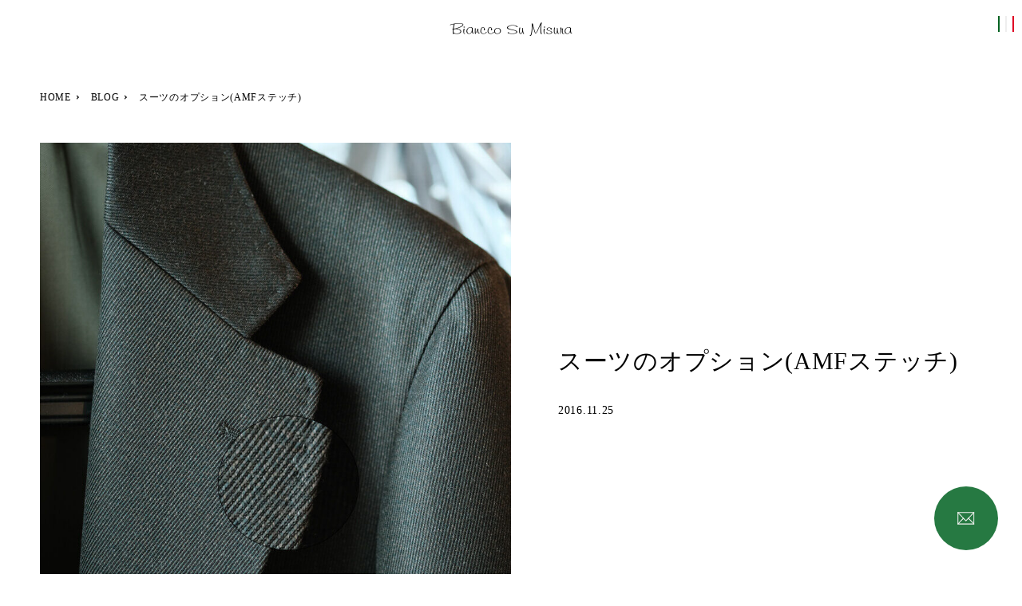

--- FILE ---
content_type: text/html; charset=UTF-8
request_url: https://biancco.com/the-biancco-blog/%e3%82%b9%e3%83%bc%e3%83%84%e3%81%ae%e3%82%aa%e3%83%97%e3%82%b7%e3%83%a7%e3%83%b3amf%e3%82%b9%e3%83%86%e3%83%83%e3%83%81/
body_size: 10954
content:
<!DOCTYPE html>
<html lang="ja">
<head>
<!-- Event snippet for 連絡 conversion page -->
<script>
  gtag('event', 'conversion', {'send_to': 'AW-17269150187/td59CMb1uPwaEOujyapA'});
</script>

<!-- Google tag (gtag.js) -->
<script async src="https://www.googletagmanager.com/gtag/js?id=G-HT350CRR8N"></script>
<script>
	window.dataLayer = window.dataLayer || [];
	function gtag(){dataLayer.push(arguments);}
	gtag('js', new Date());

	gtag('config', 'G-HT350CRR8N');
</script>
<meta charset="utf-8">
<meta name="keywords" content="オーダースーツ,札幌,テーラー,タキシード">
<meta name="viewport" content="width=device-width">
<meta name="google-site-verification" content="IKl5yiNu-921u10XFSbz0aFTWnHIWxOoHBj0KEGElIE" />
<link rel="icon" href="https://biancco.com/wp/wp-content/themes/bianccowp/img/favicon.ico">
<link rel="apple-touch-icon" type="image/png" href="https://biancco.com/wp/wp-content/themes/bianccowp/img/common/apple-touch-icon-180x180.png">
<link rel="icon" type="image/png" href="https://biancco.com/wp/wp-content/themes/bianccowp/img/common/icon-192x192.png">
<meta property="og:locale" content="ja_JP">
<link rel="stylesheet" href="https://biancco.com/wp/wp-content/themes/bianccowp/css/reset.css">
<link rel="stylesheet" href="https://biancco.com/wp/wp-content/themes/bianccowp/css/common.css">
<link rel="stylesheet" href="https://biancco.com/wp/wp-content/themes/bianccowp/css/blog.css">
	<link rel="stylesheet" href="https://unpkg.com/scroll-hint@latest/css/scroll-hint.css">
<title>スーツのオプション(AMFステッチ) | Biancco札幌 | 無くてよいとは言わせません。</title>
	<style>img:is([sizes="auto" i], [sizes^="auto," i]) { contain-intrinsic-size: 3000px 1500px }</style>
	
		<!-- All in One SEO 4.2.0 -->
		<meta name="description" content="AMFステッチとは、簡単に説明するとスーツのラペル部分に施されるステッチのことです。襟のはしっこにテンテンテンと縫われているやつです。AMFステッチにはラペル（襟）部分を落ち着かせるという意味があり手縫いで施されていることから丁寧な仕立ての高級品の証ともなるディテールでした。" />
		<meta name="robots" content="max-image-preview:large" />
		<meta name="keywords" content="amfステッチ,オプション,襟" />
		<link rel="canonical" href="https://biancco.com/the-biancco-blog/%e3%82%b9%e3%83%bc%e3%83%84%e3%81%ae%e3%82%aa%e3%83%97%e3%82%b7%e3%83%a7%e3%83%b3amf%e3%82%b9%e3%83%86%e3%83%83%e3%83%81/" />
		<meta property="og:locale" content="ja_JP" />
		<meta property="og:site_name" content="Biancco 札幌" />
		<meta property="og:type" content="article" />
		<meta property="og:title" content="スーツのオプション(AMFステッチ)" />
		<meta property="og:description" content="AMFステッチとは、簡単に説明するとスーツのラペル部分に施されるステッチのことです。襟のはしっこにテンテンテンと縫われているやつです。" />
		<meta property="og:url" content="https://biancco.com/the-biancco-blog/%e3%82%b9%e3%83%bc%e3%83%84%e3%81%ae%e3%82%aa%e3%83%97%e3%82%b7%e3%83%a7%e3%83%b3amf%e3%82%b9%e3%83%86%e3%83%83%e3%83%81/" />
		<meta property="og:image" content="https://biancco.com/wp/wp-content/uploads/2016/11/amf.jpg" />
		<meta property="og:image:secure_url" content="https://biancco.com/wp/wp-content/uploads/2016/11/amf.jpg" />
		<meta property="og:image:width" content="800" />
		<meta property="og:image:height" content="800" />
		<meta property="article:published_time" content="2016-11-25T05:04:23+00:00" />
		<meta property="article:modified_time" content="2023-02-07T04:41:16+00:00" />
		<meta property="article:publisher" content="https://www.facebook.com/bianccosapporo" />
		<meta name="twitter:card" content="summary" />
		<meta name="twitter:site" content="@Biancco_sapporo" />
		<meta name="twitter:title" content="スーツのオプション(AMFステッチ)" />
		<meta name="twitter:description" content="AMFステッチとは、簡単に説明するとスーツのラペル部分に施されるステッチのことです。襟のはしっこにテンテンテンと縫われているやつです。" />
		<meta name="twitter:image" content="https://biancco.com/wp/wp-content/uploads/2016/11/amf.jpg" />
		<meta name="google" content="nositelinkssearchbox" />
		<script type="application/ld+json" class="aioseo-schema">
			{"@context":"https:\/\/schema.org","@graph":[{"@type":"WebSite","@id":"https:\/\/biancco.com\/#website","url":"https:\/\/biancco.com\/","name":"Biancco\u672d\u5e4c","description":"\u30a4\u30bf\u30ea\u30a2\u4f1d\u7d71\u306e\u6ce8\u6587\u670d\u3092\u304a\u3059\u3059\u3081\u3057\u3066\u3044\u307e\u3059\u3002","inLanguage":"ja","publisher":{"@id":"https:\/\/biancco.com\/#organization"}},{"@type":"Organization","@id":"https:\/\/biancco.com\/#organization","name":"Biancco","url":"https:\/\/biancco.com\/","logo":{"@type":"ImageObject","@id":"https:\/\/biancco.com\/#organizationLogo","url":"https:\/\/biancco.com\/wp2\/wp-content\/uploads\/2020\/04\/logo.png"},"image":{"@id":"https:\/\/biancco.com\/#organizationLogo"},"sameAs":["https:\/\/www.facebook.com\/bianccosapporo","https:\/\/twitter.com\/Biancco_sapporo","https:\/\/www.instagram.com\/biancco_sapporo\/"],"contactPoint":{"@type":"ContactPoint","telephone":"+815053072680","contactType":"Reservations"}},{"@type":"BreadcrumbList","@id":"https:\/\/biancco.com\/the-biancco-blog\/%e3%82%b9%e3%83%bc%e3%83%84%e3%81%ae%e3%82%aa%e3%83%97%e3%82%b7%e3%83%a7%e3%83%b3amf%e3%82%b9%e3%83%86%e3%83%83%e3%83%81\/#breadcrumblist","itemListElement":[{"@type":"ListItem","@id":"https:\/\/biancco.com\/#listItem","position":1,"item":{"@type":"WebPage","@id":"https:\/\/biancco.com\/","name":"\u30db\u30fc\u30e0","description":"\u672d\u5e4c\u306e\u30aa\u30fc\u30c0\u30fc\u30b9\u30fc\u30c4\u5e97Biancco\u306f\u30bb\u30ec\u30af\u30c8\u30b7\u30e7\u30c3\u30d7\u306e\u30c7\u30b6\u30a4\u30f3\u3068\u30c6\u30fc\u30e9\u30fc\u306e\u6280\u8853\u3092\u878d\u5408\u3055\u305b\u305f\u672c\u683c\u6d3e\u3002\u5024\u3054\u308d\u611f\u3042\u308b\u4fa1\u683c\u3067\u3067\u304d\u308b\u9650\u308a\u306e\u4e8b\u3092\u8a70\u3081\u8fbc\u307f\u307e\u3057\u305f\u3002\u305d\u308c\u30821\u7740\u306e\u30aa\u30fc\u30c0\u30fc\u30b9\u30fc\u30c4\u306e\u305f\u3081\u3002\u611b\u60c5\u306e\u8fbc\u3082\u3063\u305f\u4f5c\u54c1\u304b\u3089\u4f55\u304b\u3092\u611f\u3058\u53d6\u3063\u3066\u3044\u305f\u3060\u3051\u305f\u3089\u5e78\u3044\u3067\u3059\u3002","url":"https:\/\/biancco.com\/"},"nextItem":"https:\/\/biancco.com\/the-biancco-blog\/#listItem"},{"@type":"ListItem","@id":"https:\/\/biancco.com\/the-biancco-blog\/#listItem","position":2,"item":{"@type":"WebPage","@id":"https:\/\/biancco.com\/the-biancco-blog\/","name":"THE BIANCCO BLOG","description":"AMF\u30b9\u30c6\u30c3\u30c1\u3068\u306f\u3001\u7c21\u5358\u306b\u8aac\u660e\u3059\u308b\u3068\u30b9\u30fc\u30c4\u306e\u30e9\u30da\u30eb\u90e8\u5206\u306b\u65bd\u3055\u308c\u308b\u30b9\u30c6\u30c3\u30c1\u306e\u3053\u3068\u3067\u3059\u3002\u895f\u306e\u306f\u3057\u3063\u3053\u306b\u30c6\u30f3\u30c6\u30f3\u30c6\u30f3\u3068\u7e2b\u308f\u308c\u3066\u3044\u308b\u3084\u3064\u3067\u3059\u3002AMF\u30b9\u30c6\u30c3\u30c1\u306b\u306f\u30e9\u30da\u30eb\uff08\u895f\uff09\u90e8\u5206\u3092\u843d\u3061\u7740\u304b\u305b\u308b\u3068\u3044\u3046\u610f\u5473\u304c\u3042\u308a\u624b\u7e2b\u3044\u3067\u65bd\u3055\u308c\u3066\u3044\u308b\u3053\u3068\u304b\u3089\u4e01\u5be7\u306a\u4ed5\u7acb\u3066\u306e\u9ad8\u7d1a\u54c1\u306e\u8a3c\u3068\u3082\u306a\u308b\u30c7\u30a3\u30c6\u30fc\u30eb\u3067\u3057\u305f\u3002","url":"https:\/\/biancco.com\/the-biancco-blog\/"},"nextItem":"https:\/\/biancco.com\/the-biancco-blog\/%e3%82%b9%e3%83%bc%e3%83%84%e3%81%ae%e3%82%aa%e3%83%97%e3%82%b7%e3%83%a7%e3%83%b3amf%e3%82%b9%e3%83%86%e3%83%83%e3%83%81\/#listItem","previousItem":"https:\/\/biancco.com\/#listItem"},{"@type":"ListItem","@id":"https:\/\/biancco.com\/the-biancco-blog\/%e3%82%b9%e3%83%bc%e3%83%84%e3%81%ae%e3%82%aa%e3%83%97%e3%82%b7%e3%83%a7%e3%83%b3amf%e3%82%b9%e3%83%86%e3%83%83%e3%83%81\/#listItem","position":3,"item":{"@type":"WebPage","@id":"https:\/\/biancco.com\/the-biancco-blog\/%e3%82%b9%e3%83%bc%e3%83%84%e3%81%ae%e3%82%aa%e3%83%97%e3%82%b7%e3%83%a7%e3%83%b3amf%e3%82%b9%e3%83%86%e3%83%83%e3%83%81\/","name":"\u30b9\u30fc\u30c4\u306e\u30aa\u30d7\u30b7\u30e7\u30f3(AMF\u30b9\u30c6\u30c3\u30c1)","description":"AMF\u30b9\u30c6\u30c3\u30c1\u3068\u306f\u3001\u7c21\u5358\u306b\u8aac\u660e\u3059\u308b\u3068\u30b9\u30fc\u30c4\u306e\u30e9\u30da\u30eb\u90e8\u5206\u306b\u65bd\u3055\u308c\u308b\u30b9\u30c6\u30c3\u30c1\u306e\u3053\u3068\u3067\u3059\u3002\u895f\u306e\u306f\u3057\u3063\u3053\u306b\u30c6\u30f3\u30c6\u30f3\u30c6\u30f3\u3068\u7e2b\u308f\u308c\u3066\u3044\u308b\u3084\u3064\u3067\u3059\u3002AMF\u30b9\u30c6\u30c3\u30c1\u306b\u306f\u30e9\u30da\u30eb\uff08\u895f\uff09\u90e8\u5206\u3092\u843d\u3061\u7740\u304b\u305b\u308b\u3068\u3044\u3046\u610f\u5473\u304c\u3042\u308a\u624b\u7e2b\u3044\u3067\u65bd\u3055\u308c\u3066\u3044\u308b\u3053\u3068\u304b\u3089\u4e01\u5be7\u306a\u4ed5\u7acb\u3066\u306e\u9ad8\u7d1a\u54c1\u306e\u8a3c\u3068\u3082\u306a\u308b\u30c7\u30a3\u30c6\u30fc\u30eb\u3067\u3057\u305f\u3002","url":"https:\/\/biancco.com\/the-biancco-blog\/%e3%82%b9%e3%83%bc%e3%83%84%e3%81%ae%e3%82%aa%e3%83%97%e3%82%b7%e3%83%a7%e3%83%b3amf%e3%82%b9%e3%83%86%e3%83%83%e3%83%81\/"},"previousItem":"https:\/\/biancco.com\/the-biancco-blog\/#listItem"}]},{"@type":"Person","@id":"https:\/\/biancco.com\/author\/biancco\/#author","url":"https:\/\/biancco.com\/author\/biancco\/","name":"biancco","image":{"@type":"ImageObject","@id":"https:\/\/biancco.com\/the-biancco-blog\/%e3%82%b9%e3%83%bc%e3%83%84%e3%81%ae%e3%82%aa%e3%83%97%e3%82%b7%e3%83%a7%e3%83%b3amf%e3%82%b9%e3%83%86%e3%83%83%e3%83%81\/#authorImage","url":"https:\/\/secure.gravatar.com\/avatar\/27e02541f850265f8e3e99d486eef43f?s=96&d=mm&r=g","width":96,"height":96,"caption":"biancco"},"sameAs":["https:\/\/www.instagram.com\/biancco_sapporo\/"]},{"@type":"WebPage","@id":"https:\/\/biancco.com\/the-biancco-blog\/%e3%82%b9%e3%83%bc%e3%83%84%e3%81%ae%e3%82%aa%e3%83%97%e3%82%b7%e3%83%a7%e3%83%b3amf%e3%82%b9%e3%83%86%e3%83%83%e3%83%81\/#webpage","url":"https:\/\/biancco.com\/the-biancco-blog\/%e3%82%b9%e3%83%bc%e3%83%84%e3%81%ae%e3%82%aa%e3%83%97%e3%82%b7%e3%83%a7%e3%83%b3amf%e3%82%b9%e3%83%86%e3%83%83%e3%83%81\/","name":"\u30b9\u30fc\u30c4\u306e\u30aa\u30d7\u30b7\u30e7\u30f3(AMF\u30b9\u30c6\u30c3\u30c1) | Biancco\u672d\u5e4c | \u7121\u304f\u3066\u3088\u3044\u3068\u306f\u8a00\u308f\u305b\u307e\u305b\u3093\u3002","description":"AMF\u30b9\u30c6\u30c3\u30c1\u3068\u306f\u3001\u7c21\u5358\u306b\u8aac\u660e\u3059\u308b\u3068\u30b9\u30fc\u30c4\u306e\u30e9\u30da\u30eb\u90e8\u5206\u306b\u65bd\u3055\u308c\u308b\u30b9\u30c6\u30c3\u30c1\u306e\u3053\u3068\u3067\u3059\u3002\u895f\u306e\u306f\u3057\u3063\u3053\u306b\u30c6\u30f3\u30c6\u30f3\u30c6\u30f3\u3068\u7e2b\u308f\u308c\u3066\u3044\u308b\u3084\u3064\u3067\u3059\u3002AMF\u30b9\u30c6\u30c3\u30c1\u306b\u306f\u30e9\u30da\u30eb\uff08\u895f\uff09\u90e8\u5206\u3092\u843d\u3061\u7740\u304b\u305b\u308b\u3068\u3044\u3046\u610f\u5473\u304c\u3042\u308a\u624b\u7e2b\u3044\u3067\u65bd\u3055\u308c\u3066\u3044\u308b\u3053\u3068\u304b\u3089\u4e01\u5be7\u306a\u4ed5\u7acb\u3066\u306e\u9ad8\u7d1a\u54c1\u306e\u8a3c\u3068\u3082\u306a\u308b\u30c7\u30a3\u30c6\u30fc\u30eb\u3067\u3057\u305f\u3002","inLanguage":"ja","isPartOf":{"@id":"https:\/\/biancco.com\/#website"},"breadcrumb":{"@id":"https:\/\/biancco.com\/the-biancco-blog\/%e3%82%b9%e3%83%bc%e3%83%84%e3%81%ae%e3%82%aa%e3%83%97%e3%82%b7%e3%83%a7%e3%83%b3amf%e3%82%b9%e3%83%86%e3%83%83%e3%83%81\/#breadcrumblist"},"author":"https:\/\/biancco.com\/author\/biancco\/#author","creator":"https:\/\/biancco.com\/author\/biancco\/#author","image":{"@type":"ImageObject","@id":"https:\/\/biancco.com\/#mainImage","url":"https:\/\/biancco.com\/wp\/wp-content\/uploads\/2016\/11\/amf.jpg","width":800,"height":800,"caption":"amf"},"primaryImageOfPage":{"@id":"https:\/\/biancco.com\/the-biancco-blog\/%e3%82%b9%e3%83%bc%e3%83%84%e3%81%ae%e3%82%aa%e3%83%97%e3%82%b7%e3%83%a7%e3%83%b3amf%e3%82%b9%e3%83%86%e3%83%83%e3%83%81\/#mainImage"},"datePublished":"2016-11-25T05:04:23+09:00","dateModified":"2023-02-07T04:41:16+09:00"},{"@type":"Article","@id":"https:\/\/biancco.com\/the-biancco-blog\/%e3%82%b9%e3%83%bc%e3%83%84%e3%81%ae%e3%82%aa%e3%83%97%e3%82%b7%e3%83%a7%e3%83%b3amf%e3%82%b9%e3%83%86%e3%83%83%e3%83%81\/#article","name":"\u30b9\u30fc\u30c4\u306e\u30aa\u30d7\u30b7\u30e7\u30f3(AMF\u30b9\u30c6\u30c3\u30c1) | Biancco\u672d\u5e4c | \u7121\u304f\u3066\u3088\u3044\u3068\u306f\u8a00\u308f\u305b\u307e\u305b\u3093\u3002","description":"AMF\u30b9\u30c6\u30c3\u30c1\u3068\u306f\u3001\u7c21\u5358\u306b\u8aac\u660e\u3059\u308b\u3068\u30b9\u30fc\u30c4\u306e\u30e9\u30da\u30eb\u90e8\u5206\u306b\u65bd\u3055\u308c\u308b\u30b9\u30c6\u30c3\u30c1\u306e\u3053\u3068\u3067\u3059\u3002\u895f\u306e\u306f\u3057\u3063\u3053\u306b\u30c6\u30f3\u30c6\u30f3\u30c6\u30f3\u3068\u7e2b\u308f\u308c\u3066\u3044\u308b\u3084\u3064\u3067\u3059\u3002AMF\u30b9\u30c6\u30c3\u30c1\u306b\u306f\u30e9\u30da\u30eb\uff08\u895f\uff09\u90e8\u5206\u3092\u843d\u3061\u7740\u304b\u305b\u308b\u3068\u3044\u3046\u610f\u5473\u304c\u3042\u308a\u624b\u7e2b\u3044\u3067\u65bd\u3055\u308c\u3066\u3044\u308b\u3053\u3068\u304b\u3089\u4e01\u5be7\u306a\u4ed5\u7acb\u3066\u306e\u9ad8\u7d1a\u54c1\u306e\u8a3c\u3068\u3082\u306a\u308b\u30c7\u30a3\u30c6\u30fc\u30eb\u3067\u3057\u305f\u3002","inLanguage":"ja","headline":"\u30b9\u30fc\u30c4\u306e\u30aa\u30d7\u30b7\u30e7\u30f3(AMF\u30b9\u30c6\u30c3\u30c1)","author":{"@id":"https:\/\/biancco.com\/author\/biancco\/#author"},"publisher":{"@id":"https:\/\/biancco.com\/#organization"},"datePublished":"2016-11-25T05:04:23+09:00","dateModified":"2023-02-07T04:41:16+09:00","articleSection":"THE BIANCCO BLOG","mainEntityOfPage":{"@id":"https:\/\/biancco.com\/the-biancco-blog\/%e3%82%b9%e3%83%bc%e3%83%84%e3%81%ae%e3%82%aa%e3%83%97%e3%82%b7%e3%83%a7%e3%83%b3amf%e3%82%b9%e3%83%86%e3%83%83%e3%83%81\/#webpage"},"isPartOf":{"@id":"https:\/\/biancco.com\/the-biancco-blog\/%e3%82%b9%e3%83%bc%e3%83%84%e3%81%ae%e3%82%aa%e3%83%97%e3%82%b7%e3%83%a7%e3%83%b3amf%e3%82%b9%e3%83%86%e3%83%83%e3%83%81\/#webpage"},"image":{"@type":"ImageObject","@id":"https:\/\/biancco.com\/#articleImage","url":"https:\/\/biancco.com\/wp\/wp-content\/uploads\/2016\/11\/amf.jpg","width":800,"height":800,"caption":"amf"}}]}
		</script>
		<!-- All in One SEO -->

</head>
<body>
  <div id="js-sliderModalBk"></div><!-- sliderModalBk -->
  <header>
    <div id="logo"><a href="/"><img src="https://biancco.com/wp/wp-content/themes/bianccowp/img/common/biancco_su_misura.png" alt="Biancco Su Misura"></a></div>
    <nav id="contentNav">
      <div class="contentNavInner">
        <ul>
          <li class="parent iconNav">
            <!--<p>ORDER<span class="mode_sp arrow"></span></p>-->
            <ul class="child-menu icon">
              <li><a href="/normal-edition/"><div class="iconMenu"><div><img src="https://biancco.com/wp/wp-content/themes/bianccowp/img/common/menu_icon01.png" alt="オーダースーツ札幌"></div><div><p>Normal Edition <br>Order Suit</p></div></div></a></li>
              <li><a href="https://biancco.com/sartoria-edition/"><div class="iconMenu"><div><img src="https://biancco.com/wp/wp-content/themes/bianccowp/img/common/menu_icon13.jpg" alt="オーダースーツ札幌サルトリア"></div><div><p>Sartoria Edition <br>Order Suit</p></div></div></a></li>
              <li><a href="https://biancco.com/platinum-edition/"><div class="iconMenu"><div><img src="https://biancco.com/wp/wp-content/themes/bianccowp/img/common/menu_icon02.png" alt="オーダースーツ札幌プラチナム"></div><div><p>Pratinum Edition <br>Order Suit</p></div></div></a></li>
	          <li><a href="https://biancco.com/ladies/"><div class="iconMenu"><div><img src="https://biancco.com/wp/wp-content/themes/bianccowp/img/common/menu_icon04.jpg" alt="レディースオーダースーツ札幌"></div><div><p>LADIES ORDER SUIT</p></div></div></a></li>
              <li><a href="https://biancco.com/shirts/"><div class="iconMenu"><div><img src="https://biancco.com/wp/wp-content/themes/bianccowp/img/common/menu_icon03.png" alt="オーダーシャツ札幌"></div><div><p>Order Shirts</p></div></div></a></li>
              <li><a href="https://biancco.com/tuxedo/"><div class="iconMenu"><div><img src="https://biancco.com/wp/wp-content/themes/bianccowp/img/common/menu_icon05.png" alt="オーダータキシード札幌"></div><div><p>Order TUXEDO</p></div></div></a></li>
            </ul>
          </li>
          <li class="parent howto">
            <ul class="child-menu">
              <li><a href="https://biancco.com/how-to-order/"><div class="iconMenu"><div><img src="https://biancco.com/wp/wp-content/themes/bianccowp/img/common/menu_icon06.png" alt="オーダースーツHOWTO"></div><div><p>HOW TO ORDER</p></div></div></a></li>
              <li><a href="https://biancco.com/fabric-list/"><div class="iconMenu"><div><img src="https://biancco.com/wp/wp-content/themes/bianccowp/img/common/menu_icon07.png" alt="オーダースーツ生地"></div><div><p>FABRIC</p></div></div></a></li>
         <!-- <li><a href="https://biancco.com/select-item/"><div class="iconMenu"><div><img src="https://biancco.com/wp/wp-content/themes/bianccowp/img/common/menu_icon08.png" alt="セレクト商品"></div><div><p>SELECT</p></div></div></a></li> -->
              <li><a href="https://biancco.com/category/the-online-store/"><div class="iconMenu"><div><img src="https://biancco.com/wp/wp-content/themes/bianccowp/img/common/menu_icon09.png" alt="オンラインストア"></div><div><p>ONLINE STORE</p></div></div></a></li>
              <li><a href="https://biancco.com/price-list/"><div class="iconMenu"><div><img src="https://biancco.com/wp/wp-content/themes/bianccowp/img/common/menu_icon10.png" alt="オーダースーツ価格"></div><div><p>PRICE</p></div></div></a></li>
              <li><a href="https://biancco.com/blog/"><div class="iconMenu"><div><img src="https://biancco.com/wp/wp-content/themes/bianccowp/img/common/menu_icon11.png" alt="blog"></div><div>BLOG</div></div></a></li>
            </ul>
          </li>
     <!-- <li class="d-biancco"><a href="https://d.biancco.com/" target="_blank">Web design：<img src="https://biancco.com/wp/wp-content/themes/bianccowp/img/common/d-biancco.svg" alt="d.biancco"></a></li> -->
        </ul>

        <p class="contact"><a href="https://biancco.com/contact/">ご予約・お問い合わせ</a></p>
        <ul class="sns">
          <li class="icon mode_sp"><a href="https://www.facebook.com/bianccosapporo/" target="_blank"><img src="https://biancco.com/wp/wp-content/themes/bianccowp/img/common/facebook.png" alt="facebook"></a></li>
          <li class="icon mode_sp"><a href="http://instagram.com/biancco_sapporo" target="_blank"><img src="https://biancco.com/wp/wp-content/themes/bianccowp/img/common/instagram.png" alt="INSTAGRAM"></a></li>
          <li class="icon mode_sp"><a href="https://lin.ee/BPmdMWB" target="_blank"><img src="https://biancco.com/wp/wp-content/themes/bianccowp/img/common/line.png" alt="LINE公式アカウント"></a></li>
        </ul>
      </div>
    </nav>
    <div id="menu_btn_bg"><div id="menu_btn" class="mode_sp"><div><span class="menu1"></span><span class="menu2"></span><span class="menu3"></span></div></div></div>
  </header>

<div id="contentWrap">
  <ul id="topic">
    <li><a href="https://biancco.com/">HOME</a></li>
    <li><a href="https://biancco.com/blog/">BLOG</a></li>
    <li>スーツのオプション(AMFステッチ)</li>
  </ul>
  <div>
      <main id="detail">
      <div class="image">
                        <div class="popularImage"><img src="https://biancco.com/wp/wp-content/uploads/2016/11/amf-800x800.jpg" class="thumbnail wp-post-image" alt="amf" decoding="async" fetchpriority="high" /></div>
              </div>
      <div>
        <h1>スーツのオプション(AMFステッチ)</h1>
        <p>2016.11.25</p>
      </div>
    </main>
    <section id="blogContents">
      <div>
                  <h2>AMFステッチとは、簡単に説明するとスーツのラペル部分に施されるステッチのことです。</h2>
                    <p>&nbsp;</p>
<p>襟のはしっこにテンテンテンと縫われているやつです。<br />「入っている」「入っていない」とよく比べられるやつです。</p>
<p><img decoding="async" width="800" height="800" src="https://biancco.com/wp/wp-content/uploads/2016/11/amf.jpg" alt="amf" class="alignnone size-full wp-image-4964" /><br />AMFステッチにはラペル（襟）部分を落ち着かせるという意味があり手縫いで施されていることから丁寧な仕立ての<strong>高級品の証</strong>ともなるディテールでした。<br />しかし縫製技術も発達した現代においてその意味は薄れ、今では飾りやデザイン的な意味合いが強くなっています。<br />皆様のスーツには入っていますでしょうか？？<br />そのAMFステッチですがどうしてオプションとなっている所が多いのかと申しますと、普通のミシンや通常の作業スピードではできない為、別工程となってしまうからなのです。<br />AMFミシンと言う名のミシンを使い少し太めの糸をゆっくりとしたミシンスピードで縫い上げて行くのです。<br />それも高い技術を必要とする技で熟練の職人でなければ綺麗に縫い上げることはできないとされている為、別料金が発生してしまうのです。</p>
<p>&nbsp;</p>
<div class="youtube"><iframe width="640" height="360" src="https://www.youtube.com/embed/rb434QtT9dI" title="YouTube video player" frameborder="0" allow="accelerometer; autoplay; clipboard-write; encrypted-media; gyroscope; picture-in-picture; web-share" allowfullscreen="allowfullscreen"><span data-mce-type="bookmark" style="display: inline-block; width: 0px; overflow: hidden; line-height: 0;" class="mce_SELRES_start">﻿</span></iframe><span style="color: #808080; font-size: 10px;">*先日工場に行った際に写した動画です。</span></div>
<p>&nbsp;</p>
<p>AMFステッチを入れるミシンは通常のミシンとは違い下糸がありません。<br />上糸だけで下まで通し、下から上へ通しと、まるで人の手で縫ったかのような動きで制御されているミシンなのです。<img loading="lazy" decoding="async" width="800" height="800" src="https://biancco.com/wp/wp-content/uploads/2016/11/sewing_machine.jpg" alt="sewing_machine" class="alignnone size-full wp-image-5150" /><span style="color: #808080; font-size: 10px;">*ミシンを開発したアメリカの企業にちなんだ「AMF」。生地の表面に凸凹感や手作業感を演出しやすい。</span></p>
<p><img loading="lazy" decoding="async" width="800" height="800" src="https://biancco.com/wp/wp-content/uploads/2016/11/amf-1.jpg" alt="amf" class="alignnone size-full wp-image-5149" /><span style="color: #808080; font-size: 10px;">*normal editionで使用しているミシンは”AMF社製”のヴィンテージ。</span></p>
<p>&nbsp;</p>
<p>このステッチ、それほど目立つデザインではありませんが入っていると入っていないとでは見た目や雰囲気がまるで違います。<br />その為、<strong>喪服やフォーマル</strong>に代表される礼服の類では「AMFステッチは入れないほうが良い」とも言われております。それも華美なデザインとしてのイメージを与えかねないとの事からなのです。</p>
<p>またステッチを”どこにどう入れるか”によっても雰囲気が変わります。<br />通常「フロントステッチ」と呼ばれるフロント側のステッチ(ジャケットの襟とフロントカット部、胸ポケット、腰ポケット)に入るものが一般的ですが、オプションにより「フルステッチ」もご用意しております。<br />「フルステッチ」は上記に加え、肩、袖、背中心、胸ダーツからパンツのサイドシームラインにまでステッチを加えることが可能で、ステッチは少なくするほどフォーマルに。多くするほどカジュアルな印象になることもありステッチを入れる場所が端に近いほど、2本(ダブルステッチ)よりも1本の方がフォーマル度は高くなります。</p>
<p><img loading="lazy" decoding="async" width="800" height="384" src="https://biancco.com/wp/wp-content/uploads/2016/11/amfstitch.jpg" alt="amfstitch" class="alignnone size-full wp-image-4966" /></p>
<p>ステッチがあるかないかで仕立てを判断できる材料ではありませんが、あるとないとでは見た目に差が出るところでもあり、個人的な印象ですがスーツ自体の価格も1万円以上は高く見えよりしっかりとした印象を与えることができるのではと。<br />AMFステッチは、既製品で見てもある程度のスーツだとほとんど入っているかと思います。<br />そんな当たり前とも言えるディテールがオーダースーツでないとなると複雑な気分ですよね。</p>
<p>そんなこだわりのオプション。ご存知かと思いますがBianccoでは<strong>無料(フロントステッチ)</strong>です（笑）<br />と言いますかサービスとさせていただいております。</p>
<p>&nbsp;</p>
<p>*喪服等お仕立ての場合、お客様のご都合により入れないことも可能です。</p>
<p>&nbsp;</p>
<div class="btnLinkWrap column2">
<div class="btnWrap">
<div class="btn"><a href="https://biancco.com/the-biancco-blog/%e3%82%b9%e3%83%bc%e3%83%84%e3%81%ae%e3%83%a9%e3%83%9a%e3%83%ab%ef%bc%88%e8%a5%9f%ef%bc%89%e3%82%92%e8%80%83%e3%81%88%e3%81%a6%e3%81%bf%e3%82%8b%e3%80%82/">2.Lapel</a></div>
<p>ラペルについて</p>
</div>
<div class="btnWrap">
<div class="btn"><a href="https://biancco.com/the-biancco-blog/%e8%83%b8%e3%83%9d%e3%82%b1%e3%83%83%e3%83%88%e3%81%ae%e7%a8%ae%e9%a1%9e%e3%81%a8%e3%83%ab%e3%83%bc%e3%83%ab/">4.Pocket</a></div>
<p>胸ポケットについて</p>
</div>
</div>  
      </div>
      <div id="post-navigation" class="cf">
                <div class="prev"><a href="https://biancco.com/the-biancco-blog/%e5%88%9d%e3%82%81%e3%81%a6%e3%81%ae%e3%82%aa%e3%83%bc%e3%83%80%e3%83%bc%e3%82%b9%e3%83%bc%e3%83%84%ef%bc%88%e3%83%ac%e3%83%87%e3%82%a3%e3%83%bc%e3%82%b9%ef%bc%89/" rel="prev"><span>前の記事</span>初めてのオーダースーツ（レディース）</a></div>
                <div class="next"><a href="https://biancco.com/the-biancco-blog/%e3%82%b9%e3%83%bc%e3%83%84%e3%81%af%e3%81%93%e3%81%86%e7%9d%80%e3%82%8b/" rel="next"><span>次の記事</span>スーツはこう着る</a></div>
              </div>
      <a class="moreBtn" href="https://biancco.com/blog/">blog一覧へ戻る</a>
    </section>
  </div>
      <div id="recommend">
        <section id="popularPost">
          <h4>POPULAR POST</h4>
          <ul class="cf">
                                    <li>
              <a href="https://biancco.com/the-biancco-blog/%e3%82%aa%e3%83%b3%e3%83%a9%e3%82%a4%e3%83%b3%e3%81%a7%e8%b3%bc%e5%85%a5%ef%bc%81piccolo%e3%81%ae%e3%82%aa%e3%83%bc%e3%83%80%e3%83%bc%e3%82%b7%e3%83%a3%e3%83%84/">
                                                <div class="popularImage"><img src="https://biancco.com/wp/wp-content/uploads/2026/01/DSCF9630-533x800.jpg" class="thumbnail wp-post-image" alt="" decoding="async" loading="lazy" /></div>
                                <div>
                  <p>オンラインで購入！Piccoloのオーダーシャツ</p>
                  <p>26/01/17</p>
                </div>
              </a>
            </li>
                        <li>
              <a href="https://biancco.com/the-biancco-blog/%e6%98%a5%e5%a4%8f%e3%82%b7%e3%83%bc%e3%82%ba%e3%83%b3%e5%85%88%e5%8f%96%e3%82%8a%e9%99%90%e5%ae%9a%e7%94%9f%e5%9c%b0/">
                                                <div class="popularImage"><img src="https://biancco.com/wp/wp-content/uploads/2024/01/春夏限定生地.jpg" class="thumbnail wp-post-image" alt="春夏限定生地" decoding="async" loading="lazy" /></div>
                                <div>
                  <p>春夏シーズン先取り限定生地</p>
                  <p>26/01/14</p>
                </div>
              </a>
            </li>
                        <li>
              <a href="https://biancco.com/the-biancco-blog/%e6%98%a5%e5%a4%8f%e3%82%b7%e3%83%bc%e3%82%ba%e3%83%b3%e5%85%88%e5%8f%96%e3%82%8a%e9%99%90%e5%ae%9a%e7%94%9f%e5%9c%b0-%e3%81%9d%e3%81%ae2/">
                                                <div class="popularImage"><img src="https://biancco.com/wp/wp-content/uploads/2024/01/春夏限定生地.jpg" class="thumbnail wp-post-image" alt="春夏限定生地" decoding="async" loading="lazy" /></div>
                                <div>
                  <p>春夏シーズン先取り限定生地 その2</p>
                  <p>26/01/14</p>
                </div>
              </a>
            </li>
                      </ul>
        </section>
        <section id="category">
          <div class="searchForm">
            <p>検索</p>
            <form id="form" action="https://biancco.com/" method="get">
              <input id="s-box" name="s" type="text" placeholder="キーワードを入力"/>
              <button type="submit" id="s-btn-area"><div id="s-btn">検索</div></button>
            </form>
          </div>
          <h4>CATEGORY</h4>
          <ul>	<li class="cat-item cat-item-5"><a href="https://biancco.com/category/ladies-order-suit/">LADIES ORDER SUIT</a>
</li>
	<li class="cat-item cat-item-230"><a href="https://biancco.com/category/news/">NEWS</a>
</li>
	<li class="cat-item cat-item-231"><a href="https://biancco.com/category/piccolo-suit/">Piccolo di Biancco su misura</a>
</li>
	<li class="cat-item cat-item-3"><a href="https://biancco.com/category/the-biancco-blog/">THE BIANCCO BLOG</a>
</li>
	<li class="cat-item cat-item-4"><a href="https://biancco.com/category/the-fabrics/">THE FABRICS</a>
</li>
	<li class="cat-item cat-item-6"><a href="https://biancco.com/category/the-online-store/">THE ONLINE STORE</a>
<ul class='children'>
	<li class="cat-item cat-item-232"><a href="https://biancco.com/category/the-online-store/order-shirts/">Order Shirts</a>
</li>
	<li class="cat-item cat-item-229"><a href="https://biancco.com/category/the-online-store/other/">other</a>
</li>
	<li class="cat-item cat-item-226"><a href="https://biancco.com/category/the-online-store/shoe-clothes-care-supplies/">shoe &amp; clothes care supplies</a>
</li>
	<li class="cat-item cat-item-227"><a href="https://biancco.com/category/the-online-store/tie-accessory/">tie &amp; accessory</a>
</li>
</ul>
</li>
	<li class="cat-item cat-item-7"><a href="https://biancco.com/category/trunk-show-special-event/">TRUNK SHOW &amp; SPECIAL EVENT</a>
</li>
	<li class="cat-item cat-item-8"><a href="https://biancco.com/category/%e3%83%a1%e3%83%87%e3%82%a3%e3%82%a2%e6%8e%b2%e8%bc%89/">メディア掲載</a>
</li>
	<li class="cat-item cat-item-9"><a href="https://biancco.com/category/%e6%9c%ac%e5%bd%93%e3%81%ab%e3%81%82%e3%81%a3%e3%81%9fqa/">本当にあったQ&amp;A</a>
</li>
</ul>        </section>
      </div>
</div>

<footer>
  <a class="moreBtn" href="https://biancco.com/contact/">ご予約・お問い合わせ</a>
  <div class="mode_pc">
    <a href="https://biancco.com/normal-edition/">EDITION</a>
    <a href="https://biancco.com/how-to-order/">HOW TO ORDER</a>
    <a href="https://biancco.com/price-list/">PRICE</a>
    <a href="https://biancco.com/fabric-list/">FABRIC</a>
<!--<a href="https://biancco.com/select-item/">SELECT ITEM</a><br class="mode_pc">-->
    <a href="https://biancco.com/shirts/">ORDER SHIRTS</a>
<!--<a href="https://biancco.com/order-shoes/">ORDER SHOES</a>-->
    <a href="https://biancco.com/tuxedo/">ORDER TUXEDO</a><br class="mode_pc">
    <a href="https://www.facebook.com/bianccosapporo/" target="_blank">FACEBOOK</a>
    <a href="http://instagram.com/biancco_sapporo" target="_blank">INSTAGRAM</a>
    <a href="https://biancco.com/category/the-online-store/">ONLINE STORE</a>
    <a href="/blog/">BLOG</a>
  </div>
  <div class="shopInfo">
    <div>
      <p class="note">オーダースーツ</p>
      <p>ビアンコ札幌</p>
      <p class="tel"><a href="tel:090-3779-7657">090-3779-7657</a></p>
      <p class="url"><a href="/">https://biancco.com/</a></p>
      <p><a href="https://biancco.com/policy/">Bianccoについて</a></p>
    </div>
<!--
    <div>
      <p class="note">Web Design</p>
      <p>d-Biancco</p>
      <p class="tel"><a href="tel:050-5316-5230">050-5316-5230</a></p>
      <p class="url"><a href="https://d.biancco.com/" target="_blank">https://d.biancco.com/</a></p>
      <p><a href="https://d.biancco.com/" target="_blank"
      >d-Bianccoについて</a></p>
    </div>
-->
  </div>
  <p class="copy">© Biancco Gr. Tutti i diritti riservati.</p>
</footer>
<div id="flowBtn">
	<a href="/contact/">
		<img src="https://biancco.com/wp/wp-content/themes/bianccowp/img/common/icon-mail-w.svg" alt="ご予約お問合わせ">
	</a>
</div>

<script type="text/javascript" src="https://biancco.com/wp/wp-content/themes/bianccowp/js/jquery.js"></script>
<script type="text/javascript" src="https://biancco.com/wp/wp-content/themes/bianccowp/js/script.js"></script>
<script type="text/javascript" src="https://biancco.com/wp/wp-content/themes/bianccowp/js/jquery.matchHeight.js"></script>

<script src="https://unpkg.com/scroll-hint@latest/js/scroll-hint.min.js"></script>
<script>
  window.addEventListener('DOMContentLoaded', function () {
    new ScrollHint('.js-scrollable');
  });
</script>

<script>
document.addEventListener( 'wpcf7mailsent', function( event ) {
  location = 'https://biancco.com/thanks/'; /* 遷移先のURL */
}, false );
</script><link rel='stylesheet' id='wp-block-library-css' href='https://biancco.com/wp/wp-includes/css/dist/block-library/style.min.css?ver=6.7.4' type='text/css' media='all' />
<style id='classic-theme-styles-inline-css' type='text/css'>
/*! This file is auto-generated */
.wp-block-button__link{color:#fff;background-color:#32373c;border-radius:9999px;box-shadow:none;text-decoration:none;padding:calc(.667em + 2px) calc(1.333em + 2px);font-size:1.125em}.wp-block-file__button{background:#32373c;color:#fff;text-decoration:none}
</style>
<style id='global-styles-inline-css' type='text/css'>
:root{--wp--preset--aspect-ratio--square: 1;--wp--preset--aspect-ratio--4-3: 4/3;--wp--preset--aspect-ratio--3-4: 3/4;--wp--preset--aspect-ratio--3-2: 3/2;--wp--preset--aspect-ratio--2-3: 2/3;--wp--preset--aspect-ratio--16-9: 16/9;--wp--preset--aspect-ratio--9-16: 9/16;--wp--preset--color--black: #000000;--wp--preset--color--cyan-bluish-gray: #abb8c3;--wp--preset--color--white: #ffffff;--wp--preset--color--pale-pink: #f78da7;--wp--preset--color--vivid-red: #cf2e2e;--wp--preset--color--luminous-vivid-orange: #ff6900;--wp--preset--color--luminous-vivid-amber: #fcb900;--wp--preset--color--light-green-cyan: #7bdcb5;--wp--preset--color--vivid-green-cyan: #00d084;--wp--preset--color--pale-cyan-blue: #8ed1fc;--wp--preset--color--vivid-cyan-blue: #0693e3;--wp--preset--color--vivid-purple: #9b51e0;--wp--preset--gradient--vivid-cyan-blue-to-vivid-purple: linear-gradient(135deg,rgba(6,147,227,1) 0%,rgb(155,81,224) 100%);--wp--preset--gradient--light-green-cyan-to-vivid-green-cyan: linear-gradient(135deg,rgb(122,220,180) 0%,rgb(0,208,130) 100%);--wp--preset--gradient--luminous-vivid-amber-to-luminous-vivid-orange: linear-gradient(135deg,rgba(252,185,0,1) 0%,rgba(255,105,0,1) 100%);--wp--preset--gradient--luminous-vivid-orange-to-vivid-red: linear-gradient(135deg,rgba(255,105,0,1) 0%,rgb(207,46,46) 100%);--wp--preset--gradient--very-light-gray-to-cyan-bluish-gray: linear-gradient(135deg,rgb(238,238,238) 0%,rgb(169,184,195) 100%);--wp--preset--gradient--cool-to-warm-spectrum: linear-gradient(135deg,rgb(74,234,220) 0%,rgb(151,120,209) 20%,rgb(207,42,186) 40%,rgb(238,44,130) 60%,rgb(251,105,98) 80%,rgb(254,248,76) 100%);--wp--preset--gradient--blush-light-purple: linear-gradient(135deg,rgb(255,206,236) 0%,rgb(152,150,240) 100%);--wp--preset--gradient--blush-bordeaux: linear-gradient(135deg,rgb(254,205,165) 0%,rgb(254,45,45) 50%,rgb(107,0,62) 100%);--wp--preset--gradient--luminous-dusk: linear-gradient(135deg,rgb(255,203,112) 0%,rgb(199,81,192) 50%,rgb(65,88,208) 100%);--wp--preset--gradient--pale-ocean: linear-gradient(135deg,rgb(255,245,203) 0%,rgb(182,227,212) 50%,rgb(51,167,181) 100%);--wp--preset--gradient--electric-grass: linear-gradient(135deg,rgb(202,248,128) 0%,rgb(113,206,126) 100%);--wp--preset--gradient--midnight: linear-gradient(135deg,rgb(2,3,129) 0%,rgb(40,116,252) 100%);--wp--preset--font-size--small: 13px;--wp--preset--font-size--medium: 20px;--wp--preset--font-size--large: 36px;--wp--preset--font-size--x-large: 42px;--wp--preset--spacing--20: 0.44rem;--wp--preset--spacing--30: 0.67rem;--wp--preset--spacing--40: 1rem;--wp--preset--spacing--50: 1.5rem;--wp--preset--spacing--60: 2.25rem;--wp--preset--spacing--70: 3.38rem;--wp--preset--spacing--80: 5.06rem;--wp--preset--shadow--natural: 6px 6px 9px rgba(0, 0, 0, 0.2);--wp--preset--shadow--deep: 12px 12px 50px rgba(0, 0, 0, 0.4);--wp--preset--shadow--sharp: 6px 6px 0px rgba(0, 0, 0, 0.2);--wp--preset--shadow--outlined: 6px 6px 0px -3px rgba(255, 255, 255, 1), 6px 6px rgba(0, 0, 0, 1);--wp--preset--shadow--crisp: 6px 6px 0px rgba(0, 0, 0, 1);}:where(.is-layout-flex){gap: 0.5em;}:where(.is-layout-grid){gap: 0.5em;}body .is-layout-flex{display: flex;}.is-layout-flex{flex-wrap: wrap;align-items: center;}.is-layout-flex > :is(*, div){margin: 0;}body .is-layout-grid{display: grid;}.is-layout-grid > :is(*, div){margin: 0;}:where(.wp-block-columns.is-layout-flex){gap: 2em;}:where(.wp-block-columns.is-layout-grid){gap: 2em;}:where(.wp-block-post-template.is-layout-flex){gap: 1.25em;}:where(.wp-block-post-template.is-layout-grid){gap: 1.25em;}.has-black-color{color: var(--wp--preset--color--black) !important;}.has-cyan-bluish-gray-color{color: var(--wp--preset--color--cyan-bluish-gray) !important;}.has-white-color{color: var(--wp--preset--color--white) !important;}.has-pale-pink-color{color: var(--wp--preset--color--pale-pink) !important;}.has-vivid-red-color{color: var(--wp--preset--color--vivid-red) !important;}.has-luminous-vivid-orange-color{color: var(--wp--preset--color--luminous-vivid-orange) !important;}.has-luminous-vivid-amber-color{color: var(--wp--preset--color--luminous-vivid-amber) !important;}.has-light-green-cyan-color{color: var(--wp--preset--color--light-green-cyan) !important;}.has-vivid-green-cyan-color{color: var(--wp--preset--color--vivid-green-cyan) !important;}.has-pale-cyan-blue-color{color: var(--wp--preset--color--pale-cyan-blue) !important;}.has-vivid-cyan-blue-color{color: var(--wp--preset--color--vivid-cyan-blue) !important;}.has-vivid-purple-color{color: var(--wp--preset--color--vivid-purple) !important;}.has-black-background-color{background-color: var(--wp--preset--color--black) !important;}.has-cyan-bluish-gray-background-color{background-color: var(--wp--preset--color--cyan-bluish-gray) !important;}.has-white-background-color{background-color: var(--wp--preset--color--white) !important;}.has-pale-pink-background-color{background-color: var(--wp--preset--color--pale-pink) !important;}.has-vivid-red-background-color{background-color: var(--wp--preset--color--vivid-red) !important;}.has-luminous-vivid-orange-background-color{background-color: var(--wp--preset--color--luminous-vivid-orange) !important;}.has-luminous-vivid-amber-background-color{background-color: var(--wp--preset--color--luminous-vivid-amber) !important;}.has-light-green-cyan-background-color{background-color: var(--wp--preset--color--light-green-cyan) !important;}.has-vivid-green-cyan-background-color{background-color: var(--wp--preset--color--vivid-green-cyan) !important;}.has-pale-cyan-blue-background-color{background-color: var(--wp--preset--color--pale-cyan-blue) !important;}.has-vivid-cyan-blue-background-color{background-color: var(--wp--preset--color--vivid-cyan-blue) !important;}.has-vivid-purple-background-color{background-color: var(--wp--preset--color--vivid-purple) !important;}.has-black-border-color{border-color: var(--wp--preset--color--black) !important;}.has-cyan-bluish-gray-border-color{border-color: var(--wp--preset--color--cyan-bluish-gray) !important;}.has-white-border-color{border-color: var(--wp--preset--color--white) !important;}.has-pale-pink-border-color{border-color: var(--wp--preset--color--pale-pink) !important;}.has-vivid-red-border-color{border-color: var(--wp--preset--color--vivid-red) !important;}.has-luminous-vivid-orange-border-color{border-color: var(--wp--preset--color--luminous-vivid-orange) !important;}.has-luminous-vivid-amber-border-color{border-color: var(--wp--preset--color--luminous-vivid-amber) !important;}.has-light-green-cyan-border-color{border-color: var(--wp--preset--color--light-green-cyan) !important;}.has-vivid-green-cyan-border-color{border-color: var(--wp--preset--color--vivid-green-cyan) !important;}.has-pale-cyan-blue-border-color{border-color: var(--wp--preset--color--pale-cyan-blue) !important;}.has-vivid-cyan-blue-border-color{border-color: var(--wp--preset--color--vivid-cyan-blue) !important;}.has-vivid-purple-border-color{border-color: var(--wp--preset--color--vivid-purple) !important;}.has-vivid-cyan-blue-to-vivid-purple-gradient-background{background: var(--wp--preset--gradient--vivid-cyan-blue-to-vivid-purple) !important;}.has-light-green-cyan-to-vivid-green-cyan-gradient-background{background: var(--wp--preset--gradient--light-green-cyan-to-vivid-green-cyan) !important;}.has-luminous-vivid-amber-to-luminous-vivid-orange-gradient-background{background: var(--wp--preset--gradient--luminous-vivid-amber-to-luminous-vivid-orange) !important;}.has-luminous-vivid-orange-to-vivid-red-gradient-background{background: var(--wp--preset--gradient--luminous-vivid-orange-to-vivid-red) !important;}.has-very-light-gray-to-cyan-bluish-gray-gradient-background{background: var(--wp--preset--gradient--very-light-gray-to-cyan-bluish-gray) !important;}.has-cool-to-warm-spectrum-gradient-background{background: var(--wp--preset--gradient--cool-to-warm-spectrum) !important;}.has-blush-light-purple-gradient-background{background: var(--wp--preset--gradient--blush-light-purple) !important;}.has-blush-bordeaux-gradient-background{background: var(--wp--preset--gradient--blush-bordeaux) !important;}.has-luminous-dusk-gradient-background{background: var(--wp--preset--gradient--luminous-dusk) !important;}.has-pale-ocean-gradient-background{background: var(--wp--preset--gradient--pale-ocean) !important;}.has-electric-grass-gradient-background{background: var(--wp--preset--gradient--electric-grass) !important;}.has-midnight-gradient-background{background: var(--wp--preset--gradient--midnight) !important;}.has-small-font-size{font-size: var(--wp--preset--font-size--small) !important;}.has-medium-font-size{font-size: var(--wp--preset--font-size--medium) !important;}.has-large-font-size{font-size: var(--wp--preset--font-size--large) !important;}.has-x-large-font-size{font-size: var(--wp--preset--font-size--x-large) !important;}
:where(.wp-block-post-template.is-layout-flex){gap: 1.25em;}:where(.wp-block-post-template.is-layout-grid){gap: 1.25em;}
:where(.wp-block-columns.is-layout-flex){gap: 2em;}:where(.wp-block-columns.is-layout-grid){gap: 2em;}
:root :where(.wp-block-pullquote){font-size: 1.5em;line-height: 1.6;}
</style>
<link rel='stylesheet' id='contact-form-7-css' href='https://biancco.com/wp/wp-content/plugins/contact-form-7/includes/css/styles.css?ver=5.5.6' type='text/css' media='all' />
<script type="text/javascript" src="https://biancco.com/wp/wp-includes/js/dist/vendor/wp-polyfill.min.js?ver=3.15.0" id="wp-polyfill-js"></script>
<script type="text/javascript" id="contact-form-7-js-extra">
/* <![CDATA[ */
var wpcf7 = {"api":{"root":"https:\/\/biancco.com\/wp-json\/","namespace":"contact-form-7\/v1"}};
/* ]]> */
</script>
<script type="text/javascript" src="https://biancco.com/wp/wp-content/plugins/contact-form-7/includes/js/index.js?ver=5.5.6" id="contact-form-7-js"></script>
</body>
</html>

--- FILE ---
content_type: text/css
request_url: https://biancco.com/wp/wp-content/themes/bianccowp/css/reset.css
body_size: 619
content:
@charset "UTF-8";abbr,acronym,address,applet,article,aside,audio,b,big,blockquote,body,canvas,caption,center,cite,code,dd,del,details,dfn,div,dl,dt,em,embed,fieldset,figcaption,figure,footer,form,h1,h2,h3,h4,h5,h6,header,hgroup,html,i,iframe,img,ins,kbd,label,legend,li,mark,menu,nav,object,ol,output,p,pre,q,ruby,s,samp,section,small,span,strike,strong,sub,summary,sup,table,tbody,td,tfoot,th,thead,time,tr,tt,u,ul,var,video{margin:0;padding:0;border:0;outline:0;font-weight:400;font-style:normal;line-height:1;text-decoration:none;vertical-align:baseline}article,aside,canvas,details,figcaption,figure,footer,header,main,menu,nav,section{display:block}blockquote,q{quotes:none}blockquote:after,blockquote:before,q:after,q:before{content:'';content:none}input,textarea{margin:0;padding:0}button.styleReset,input.styleReset,select.styleReset,textarea.styleReset{font-family:inherit;font-size:inherit;margin:0;padding:0;background:0 0;border:none;border-radius:0;outline:0;-webkit-appearance:none;-moz-appearance:none;appearance:none;-moz-box-sizing:border-box;-webkit-box-sizing:border-box;box-sizing:border-box}li,ol,ul{list-style:none}a{margin:0;padding:0;border:0;font-weight:400;font-style:normal;text-decoration:none;vertical-align:baseline}input::placeholder{color:#adadad}input:-ms-input-placeholder{color:#adadad}input::-ms-input-placeholder{color:#adadad}:after,:before,a,a img,a object,a>span,button,button span,input,select,textarea{-webkit-transition:all .3s ease;-moz-transition:all .3s ease;-ms-transition:all .3s ease;-o-transition:all .3s ease;transition:all .3s ease;-webkit-transform:translate3d(0,0,0);-moz-transform:translate3d(0,0,0);-ms-transform:translate3d(0,0,0);-o-transform:translate3d(0,0,0);transform:translate3d(0,0,0)}

--- FILE ---
content_type: text/css
request_url: https://biancco.com/wp/wp-content/themes/bianccowp/css/common.css
body_size: 4755
content:
@charset "utf-8";
html {
  font-size: 62.5%; /* sets the base font to 10px for easier math */
}
body {
  font-family: "Times New Roman", "YuMincho", "Hiragino Mincho ProN", "Yu Mincho", "MS PMincho", serif;
  line-height: 1.0;
  letter-spacing: 0.025em;
  font-size: 12px;
  font-size: 1.2rem;
  color: #000;
  -webkit-text-size-adjust: 100%;
  word-wrap: break-word;
  overflow-wrap: break-word;
  position: relative;
  top: 0;
  margin: 0;
  box-sizing: border-box;
}
@media screen and (min-width: 768px) {
  body {
    width: 100%;
    /*min-width: 1220px;*/
    font-size: 14px;
    font-size: 1.4rem;
    letter-spacing: 0.05em;
  }
  body * {
    font-weight: 500;
  }
}
/* cormorant-regular - latin */
@font-face {
  font-family: 'Cormorant';
  font-style: normal;
  font-weight: 400;
  font-display: swap;
  src: url('../fonts/cormorant-v11-latin-regular.eot'); /* IE9 Compat Modes */
  src: local(''),
    url('../fonts/cormorant-v11-latin-regular.eot?#iefix') format('embedded-opentype'), /* IE6-IE8 */
    url('../fonts/cormorant-v11-latin-regular.woff2') format('woff2'), /* Super Modern Browsers */
    url('../fonts/cormorant-v11-latin-regular.woff') format('woff'), /* Modern Browsers */
    url('../fonts/cormorant-v11-latin-regular.ttf') format('truetype'), /* Safari, Android, iOS */
    url('../fonts/cormorant-v11-latin-regular.svg#Cormorant') format('svg'); /* Legacy iOS */
}
/* -------------------------------------
  common
----------------------------------------*/
a {
  color: inherit;
}
.cf:after {
  content: "";
  clear: both;
  display: block;
}
.ib {
  display: inline-block;
}
.mail a {
  cursor: pointer;
}
img {
  vertical-align: bottom;
  max-width: 100%;
  height: auto!important;
}
.bgContent {
  background-color: rgba(240,245,237,0.6);
}
.inner,
.pcInner {
  width: 92%;
  padding-left: 4%;
  padding-right: 4%;
}
.mode_pc,
.mode_pc_ib {
  display: none;
}
.mode_sp {
  display: block;
}
.mode_sp_ib {
  display: inline-block;
}
.tel a, .mail a {
  pointer-events: auto;
}
.anchor {
  margin-top: -70px;
  padding-top: 70px;
}
.text_ib {
  display: inline-block;
}
@media screen and (min-width: 768px) {
  .inner,
  .pcInner {
    width: 1200px;
    min-width: 1200px;
    /*width: 77.78%;*/
    margin: auto;
  }
  .anchor {
    margin-top: -110px;
    padding-top: 110px;
  }
  .mode_pc {
    display: block;
  }
  .mode_pc_ib {
    display: inline-block;
  }
  .mode_sp,
  .mode_sp_ib{
    display: none;
  }
  .tel a, .mail a {
    pointer-events: none;
  }
}
/* -------------------------------------
  btn
----------------------------------------*/
.btnLink a {
  
}
.btnLinkWrap {
  display: flex;
  flex-wrap: wrap;
  padding: 50px 0;
}
.btnLinkWrap .btn a,
.btnLink a {
  display: block;
  font-weight: 500;
  font-size: 14px;
  text-align: center;
  padding: 10px 2%;
  transition: all 0.3s ease;
  border: 1px solid #006221;
  color: #fff;
  background-color: #006221;
  border-radius: 5px;
  margin: auto;
}
.btnLink a {
  max-width: 300px;
}
.btnLinkWrap .btn a:hover,
.btnLink a:hover {
  color: #000;
  background-color: #fff;
}
.btnLinkWrap .btnWrap {
  width: 100%;
  margin-bottom: 20px;
}
.btnLinkWrap .btnWrap p {
  padding: 0;
}
.btnLinkWrap.slimType .btnWrap {
  width: 49%;
  margin-right: 2%;
}
.btnLinkWrap.slimType .btnWrap:nth-of-type(even) {
  margin-right: 0;
}
@media screen and (min-width: 768px) {
  .btnLinkWrap .btnWrap {
    width: 32%;
    margin-right: 2%;
  }
  .btnLinkWrap .btnWrap:nth-of-type(3n){
    margin-right: 0;
  }
   .btnLinkWrap.column2 {
      justify-content: center;
    }
    .btnLinkWrap.column2 .btnWrap:nth-of-type(3n){
     margin-right: 2%;
    }
    .btnLinkWrap.column2 .btnWrap:nth-of-type(even){
     margin-right: 0;
  }
  .btnLinkWrap.slimType .btnWrap {
    width: calc((100% - 6%) / 4);
  }
  .btnLinkWrap.slimType .btnWrap:nth-of-type(3n),
  .btnLinkWrap.slimType .btnWrap:nth-of-type(even) {
    margin-right: 2%;
  }
  .btnLinkWrap.slimType .btnWrap:nth-of-type(4n){
    margin-right: 0;
  }
}
/* -------------------------------------
  header
----------------------------------------*/
header {
  position: fixed;
  top: 0;
  width: 100%;
  background-color: rgba(255,255,255,1);
  text-align: center;
  z-index: 200;
  box-sizing: border-box;
  padding: 20px 2%
}
#logo {
  position: relative;
  width: 200px;
  margin: auto;
  z-index: 20;
}
#logo img {
  width: 160px;
  max-width: inherit;
}
#menu_btn,
#menu_btn span {
  display: inline-block;
  transition: all .4s;
  box-sizing: border-box;
}
#menu_btn_bg {
  position: fixed;
  top: 20px;
  right: 10px;
  z-index: 20;
}
#menu_btn {
  position: relative;
  display: block;
  margin: auto;
  cursor: pointer;
  text-align: center;
  width:20px;
  height:20px;
}
#menu_btn span {
  position: absolute;
  top: 0;
  left: 0;
  width: 2px;
  height:100%;
  background-color: #eee;
}
#menu_btn span:nth-of-type(1) {
  background-color:#006221;
  left: 0;
}
#menu_btn span:nth-of-type(2) {
  left: 9px;
}
#menu_btn span:nth-of-type(3) {
  background-color:#DF0024;
  left: auto;
  right: 0;
}
.open #menu_btn span:nth-of-type(1) {
  -webkit-transform: translateY(0) rotate(-45deg);
  transform: translateY(0) rotate(-45deg);
  left: 9px;
}
.open #menu_btn span:nth-of-type(2) {
  opacity: 0;
}
.open #menu_btn span:nth-of-type(3) {
  -webkit-transform: translateY(0) rotate(45deg);
  transform: translateY(0) rotate(45deg);
  right: 10px;
}/*
.is-fixed+#menu_btn span {
  background-color: #2b2b2b;
}
.open .is-fixed+#menu_btn span {
  background-color: #2b2b2b;
}*/
#contentNav {
  display: none;
  position: fixed;
  top: 58px;
  left: 0;
  right: 0;
  bottom: auto;
  width: 100%;
  height: 100%;
  background-color: rgba(255,255,255,1);
  padding: 6px 0;
  z-index: 10;
}
.open #contentNav .contentNavInner {
  height: 100%;
  overflow: auto;
}
#contentNav li {
  font-size: 18px;
}
#contentNav li.mode_sp {
  padding: 0 4vw;
}
#contentNav li a,
#contentNav li p,
.child-menu li a {
  display: block;
  font-size: 13px;
  letter-spacing: 0.02em;
  padding: 10px 0;
}
#contentNav .contact {
  position: relative;
  width: 80%;
  background-color: #006221;
  color: #fff;
  margin: 20px auto;
  box-shadow: 1px 1px 2px 2px rgba(153,153,153, 0.3);
}
#contentNav .contact a {
  display: inline-block;
  padding: 15px;
}
#contentNav li.d-biancco {
  position: relative;
  width: 80%;
  border: 1px solid #000;
  color: #000;
  margin: 0 0 20px;
  box-shadow: 1px 1px 2px 2px rgba(153,153,153, 0.3);
}
#contentNav li.d-biancco img {
  width: 100px;
}
#contentNav .contact:after,
#contentNav li.d-biancco:after {
  position: absolute;
  top: 0;
  bottom: 0;
  right: 5%;
  content: '';
  width: 5px;
  height: 5px;
  margin: auto;
  border: 0px;
  border-top: solid 1px #ffffff;
  border-right: solid 1px #ffffff;
  transform: rotate(45deg);
  z-index: 1;
}
#contentNav li.d-biancco:after {
  border-top: solid 1px #000;
  border-right: solid 1px #000;
}
#contentNav li {
  position: relative;
  display: inline-block;
  width: 47%;
}
/*#contentNav li:nth-child(even):after {
  content: "";
  position: absolute;
  top: 0;
  bottom: 0;
  right: 0;
  margin: auto;
  display: block;
  width: 1px;
  height: 10px;
  background-color: #000;
}*/
#contentNav .parent li {
  display: block;
  width: 100%;
}
#contentNav .parent {
  display: block;
  text-align: center;
  width: 100%;
}
#contentNav .child-menu {
  display: block;
}
#contentNav li.icon {
  box-sizing: border-box;
  display: inline-block;
  width: 32.5%;
}
#contentNav .parent li:after,
#contentNav li.icon:after {
  content: none;
}
/*#contentNav .parent ul {
  display: none;
}*/
#contentNav .parent p {
  position: relative;
  line-height: 1.4;
}
#contentNav .parent .arrow {
  position: absolute;
  right: 2%;
  top: 0;
  width: 40px;
  height: 40px;
  margin: auto;
  cursor: pointer;
  z-index: 20;
}
#contentNav .parent .arrow:after,
#contentNav .parent .arrow:before {
  content: '';
  display: block;
  position: absolute;
  background-color: #000
}
#contentNav .parent .arrow:before {
  width: 17px;
  height: 1px;
  top: 22px;
  left: 0;
}
#contentNav .parent .arrow:after {
  width: 1px;
  height: 17px;
  top: 14px;
  left: 8px;
}
#contentNav .parent .arrow:after,
#contentNav .parent .arrow:before {
  -webkit-transition-duration: .4s;
  transition-duration: .4s
}
#contentNav .parent.open .arrow:before {
  -webkit-transform: scaleY(0) rotate(90deg);
  transform: scaleY(0) rotate(90deg)
}
#contentNav .parent.open .arrow:after {
  -webkit-transform: rotate(90deg);
  transform: rotate(90deg)
}
#contentWrap {
  overflow: hidden;
  padding-top: 60px;
}
.conrtentTitle {
  font-size: 16px;
}
.conrtentTitle.en {
  font-family: 'Cormorant', serif;
  font-size: 18px;
  font-weight: 500;
}
#topic {
  padding: 30px 4% 10px;
}
#topic li {
  position: relative;
  display: inline-block;
  font-size: 12px;
}
#topic li+li {
  padding-left: 1em;
}
#topic li+li:before {
  position: absolute;
  left: 0;
  top: 4px;
  content: "";
  display: block;
  width: 2px;
  height: 2px;
  margin: auto;
  border: 1px solid;
  border-color: #000 #000 transparent transparent;
  transform: rotate(45deg);
  z-index: 1;
}
#contentNav ul {
  text-align: left;
}
#contentNav ul.sns {
  text-align: center;
}
#contentNav li.mode_pc {
  display: none;
}
#contentNav .iconMenu {
  display: flex;
  align-items: center;
  justify-content: flex-start
}
#contentNav .iconMenu img {
  width: 46px;
}
#contentNav .iconNav a {
  padding: 10px 0;
}
#contentNav .iconMenu div+div {
  padding-left: 5px;
}
#contentNav .child-menu li a p {
  padding: 0;
}
main.base {
  text-align: center;
  padding: 100px 0;
}
main.base h1 {
  display: inline-block;
  width: 80%;
  font-family: 'Cormorant', serif;
  font-size: 20px;
  line-height: 1.2;
  font-weight: 500;
  letter-spacing: 0.01em;
}
#contentNav .child-menu.icon li {
  box-sizing: border-box;
  display: inline-block;
  width: 48%;
  padding: 0 4vw;
}
  #contentNav .parent.howto .child-menu {
    display: flex;
	  flex-wrap: wrap;
  }
#contentNav .parent.howto li {
  box-sizing: border-box;
	width: 48%;
   padding: 0 4vw;
}
@media screen and (min-width: 1000px) {
  header {
    text-align: center;
    padding: 24px 50px;
  }
  #contentNav {
    width: 70%;
    padding: 0 15%;
  }
  #contentNav ul {
    text-align: center;
  }
  #contentNav .child-menu,
  #contentNav .parent.howto .child-menu {
    display: flex;
    justify-content: space-around;
  }
  #contentNav .parent.howto li {
    width: auto;
  }
  #contentNav .child-menu.icon li {
    padding: 0;
  }
  #contentNav li a,
  #contentNav li p,
  .child-menu li a {
    padding: 30px 0;
  }
  #contentNav li {
    text-align: left;
  }
  .conrtentTitle.en {
    font-size: 24px;
  }
  #contentNav .iconMenu {
    justify-content: center;
  }
	#contentNav .iconMenu img {
		width: 56px;
	}
	#contentNav .iconNav a {
		padding: 20px 0;
	}
  /*#logo {
    width: 294px;
  }
  #contentNav {
    display: block!important;
    top: 0;
    width: 100%;
    height: auto;
    background-color: transparent;
    padding: 0;
  }
  #contentNav ul {
    float: left;
    margin: 12px 0 0 50px;
  }
  #contentNav ul+ul {
    float: right;
    margin: 12px 50px 0 0;
  }
  #contentNav li,
  .child-menu li,
  #contentNav .parent {
    font-size: 13px;
    display: inline-block;
    vertical-align: middle;
    width: auto;
  }
  #contentNav .parent li,
  #contentNav .child-menu.icon li  {
    width: auto;
    display: inline-block;
  }
  #contentNav li.mode_sp {
    display: none;
  }
  #contentNav li.mode_pc {
    display: inline-block;
  }
  #contentNav li:nth-child(even):after {
    content: none;
  }
  #contentNav li+li,
  .child-menu li+li {
    margin-left: 30px;
  }
  #contentNav li.contact {
    margin: 0;
  }
  #menu_btn_bg {
    display: none;
  }
  .conrtentTitle {
    font-size: 22px;
  }
  #contentNav li a,
  #contentNav li p,
  .child-menu li a {
    display: inline-block;
    font-weight: 500;
    letter-spacing: 0.01em;
    padding: 18px 0;
    margin: 0;
  }
  #contentNav .child-menu li a p {
    padding: 10px 0;
  }
  #contentNav .child-menu {
    display: block!important;
    float: none;
    position: fixed;
    top: 50px;
    left: 0;
    right: 0;
    width: 100%;
    margin: auto;
    background-color: #fff;
    text-align: left;
    padding: 0 0 0 50px;
    transition: all .2s ease-in;
    visibility: hidden;
    opacity: 0;
  }
  #contentNav .parent:hover>.child-menu {
    visibility: visible;
    opacity: 1;
  }
  #contentNav .iconNav a {
    padding: 15px 0;
  }
  #contentNav li p {
    position: relative;
    cursor: pointer;
  }
  #contentNav li a:after,
  .child-menu li a p:after {
    content: '';
    position: absolute;
    bottom: 5px;
    left: 0;
    right: 0;
    width: 0;
    height: 1px;
    margin: auto;
    border-bottom: 2px solid transparent;
    transition-property: width border;
    transition-duration: 0.7s;
    transition-timing-function: ease;
  }
  #contentNav .child-menu li a:after {
    content: none;
  }
  #contentNav li a:hover,
  .child-menu li a:hover {
    opacity: 1;
    transition-property: color;
    transition-duration: 0.7s;
    transition-timing-function: ease;
  }
  #contentNav li a:hover:after,
  .child-menu li a:hover p:after {
    width: 100%;
    border-bottom: 1px solid #000;
    transition-property: width border;
    transition-duration: 0.7s;
    transition-timing-function: ease;
  }
  #contentNav li.contact {
    width: auto;
    background-color: #fff;
    color: #000;
    margin-left: 25px;
    box-shadow: none;
  }
  #contentNav .iconMenu div+div {
    padding-left: 10px;
  }*/
  #contentWrap {
    padding-top: 65px;
  }
  #topic {
    padding: 50px 50px 0;
  }
  #topic li {
    font-size: 12px;
  }
  #topic li+li {
    padding-left: 20px;
  }
  main.base {
    padding: 240px 0;
  }
  main.base h1 {
    width: 50%;
    font-size: 50px;
  }
}
.imageContent {
  display: flex;
  flex-wrap: wrap;
  padding: 20px 4% 0;
}
.imageContent>div {
  text-align: left;
  width: 100%;
}
.imageContent>div+div,
.imageContent.type02>div,
.imageContent>div,
.imageContent.type02>div+div {
  text-align: left;
  padding: 80px 0 0;
}
.imageContent .read {
  font-family: 'Cormorant', serif;
  font-size: 20px;
  font-weight: 400;
  line-height: 1.5;
}
.imageContent .introduction {
  display: block;
  line-height: 1.5;
  font-size: 18px;
  padding-top: 1.5em;
  padding-bottom: 80px;
}
.imageContent .message {
  text-align: left;
  line-height: 2;
  font-size: 12px;
  font-size: 1.2rem;
  padding-bottom: 3em;
}
.imageContent .edition {
  text-align: left;
}
.moreBtn {
  position: relative;
  line-height: 1.6;
  padding-bottom: 8px;
}
.moreBtn:after {
  content: '';
  position: absolute;
  bottom: 0;
  left: 0;
  right: 0;
  width: 100%;
  height: 1px;
  margin: auto;
  border-bottom: 1px solid #000;
  transition-property: width border;
  transition-duration: 0.7s;
  transition-timing-function: ease;
}
.sp-od1 {
  order: 1;
}
.sp-od2 {
  order: 2;
}
.moreBtn {
  font-size: 14px;
}
@media screen and (min-width: 768px) {
.imageContent>div img:not(.shoes-logo) {
	width: 50%;
}
}
@media screen and (min-width: 1000px) {
  .imageContent {
    display: flex;
    padding: 50px;
  }
  .imageContent .message {
    font-size: 14px;
    font-size: 1.4rem;
  }
  .imageContent>div {
    padding: 0 25px 0 0;
    flex-basis: 50%;
    box-sizing: border-box;
  }
  .imageContent>div+div {
    text-align: left;
    padding: 60px 3% 0;
    flex-basis: calc(100% - 50%);
  }
  .imageContent.type02 {
    margin-top: -100px;
  }
  .imageContent.type02>div {
    text-align: left;
    padding: 100px 3% 0;
  }
  .imageContent.type02>div+div {
    margin-top: -40px;
    padding: 0 0 0 25px;
  }
  .imageContent .read {
    font-size: 22px;
  }
  .imageContent .introductionn {
    padding-top: 1em;
    padding-bottom: 2em;
  }
  .imageContent.type03>div {
    flex-basis: 65%;
  }
  .imageContent.type03>div+div {
    padding: 0px 5% 0;
    flex-basis: calc(100% - 65%);
  }
  .moreBtn {
    display: inline-block;
    font-weight: 500;
  }
  .moreBtn:after {
    content: '';
    position: absolute;
    bottom: 0;
    left: 0;
    right: 0;
    width: 100%;
    height: 1px;
    margin: auto;
    border-bottom: 1px solid #000;
    transition-property: width border;
    transition-duration: 0.7s;
    transition-timing-function: ease;
  }
  .moreBtn:hover:after {
    width: 0;
    border-bottom: 2px solid transparent;
  }
  .sp-od1,
  .sp-od2 {
    order: inherit;
  }
  .pc-od2 {
    order: 2;
  }
  .pc-od1 {
    order: 1;
	}
.imageContent>div img:not(.shoes-logo) {
		width: auto;
	}
}
@media screen and (min-width: 1360px) {
  .imageContent>div {
    padding: 0 25px 0 0;
  }
  .imageContent>div+div {
    padding: 150px 7% 0;
  }
  .imageContent.type02>div {
    padding: 150px 5% 0;
  }
  .imageContent.type02>div+div {
    margin-top: -130px;
    padding: 0 0 0 25px;
  }
  .imageContent dt {
    padding-bottom: 3em;
	}
}

/* -------------------------------------
footer
----------------------------------------*/
footer {
  text-align: center;
  padding: 200px 0 80px;
}
footer>a {
  display: inline-block;
  margin-bottom: 40px;
}
footer div {
  padding: 40px 0 40px;
}
footer div a {
  display: inline-block;
  padding: 0.5em;
  margin: 0.5em;
}
footer p {
  line-height: 2;
  padding: 1em 0;
}
footer a {
  position: relative;
  font-family: 'Cormorant', serif;
  font-weight: 500;
  padding-bottom: 4px;
}
footer a:after {
  content: '';
  position: absolute;
  bottom: 0;
  left: 0;
  right: 0;
  width: 0;
  height: 1px;
  margin: auto;
  border-bottom: 2px solid transparent;
  transition-property: width border;
  transition-duration: 0.7s;
  transition-timing-function: ease;
}
footer a:hover {
  opacity: 1;
  transition-property: color;
  transition-duration: 0.7s;
  transition-timing-function: ease;
}
footer a:hover:after {
  width: 100%;
  border-bottom: 1px solid #000;
  transition-property: width border;
  transition-duration: 0.7s;
  transition-timing-function: ease;
}
footer a+a {
  margin-left: 1.5em;
}
footer .copy {
  font-size: 10px;
}
footer .copy a {
  display: block;
  padding-left: 0.5em;
}
footer .tel,
footer .url {
  display: inline-block;
  padding: 0 0.5em;
}
footer .moreBtn {
  font-size: 16px;
  font-size: 1.6rem;
}
.shopInfo {
  padding: 0 6%;
}
.shopInfo>div+div {
  border-top: 1px solid #eee;
}
.shopInfo .note {
  padding-bottom: 0;
  font-size: 90%;
}
@media screen and (min-width: 768px) {
  footer {
    text-align: center;
    padding: 150px 0 100px;
  }
  footer div {
    padding: 80px 0 40px;
  }
  footer>a {
    margin-bottom: 0;
  }
  footer .copy {
    font-size: 12px;
  }
  footer .copy a {
    display: inline-block;
  }
  footer .moreBtn {
    font-size: 18px;
    font-size: 1.8rem;
  }
  .shopInfo {
    display: flex;
    justify-content: center;
  }
  .shopInfo>div+div {
    border-top: none;
    margin-left: 50px;
  }
}
/* -------------------------------------
#blog
----------------------------------------*/
#blog {
  text-align: center;
  padding: 0 4% 70px;
}
#blog ul {
  /*background-image: url(../img/common/measure.png);
  background-position: center bottom;
  background-repeat: no-repeat;
  background-size: 60px;*/
}
#blog li {
  width: 48%;
  float: left;
  text-align: left;
  padding-bottom: 50px;
}
#blog li div {
  position: relative;
  width: 100%;
  height: 42vw;
  overflow: hidden;
}
#blog li div img {
  position: absolute;
  left: 0;
  right: 0;
  top: 0;
  bottom: 0;
  margin: auto;
  -webkit-transition: all 0.5s ease;
  transition: all 0.5s ease;
}
#blog li:hover img {
  -webkit-transform: scale(0.975,0.975);
  transform: scale(0.975,0.975);
}
#blog li:nth-child(even) {
  float: right;
}
#blog li:first-child {
  width: 70%;
  margin: auto;
  float: none;
}
#blog li:first-child div  {
  height: 63vw;
}
#blog li:last-child {
  padding-bottom: 0;
}
#blog li p {
  font-size: 12px;
  line-height: 1.4;
  padding-top: 20px;
}
#blog li p+p {
  padding-top: 10px;
}
@media screen and (min-width: 768px) {
  #blog {
    text-align: center;
    padding: 0 50px 180px;
  }
  #blog ul {
    background-size: auto;
  }
  #blog li,
  #blog li:nth-child(even) {
    float: none;
  }
  #blog li {
    width: 29.6%;
    display: inline-block;
    vertical-align: top;
    text-align: left;
    padding-bottom: 0;
  }
  #blog li+li {
    padding-left: 1%;
  }
  #blog li:nth-child(-n+2) {
    width: 45%;
    padding-bottom: 50px;
  }
  #blog li div {
    position: relative;
    width: 100%;
    height: 28vw;
    overflow: hidden;
  }
  #blog li:nth-child(-n+2) div {
    height: 42vw;
  }
  #blog li:nth-child(3) {
    padding-left: 0;
  }
  #blog li p {
    font-size: 16px;
    padding: 15px 0 10px;
  }
  #blog li p+p {
    font-size: 14px;
    padding: 0;
  }
}

/*
flowBtn
---------------------------*/
#flowBtn {
	position: fixed;
	right: 15px;
	bottom: 15px;
	text-align: center;
	font-size: 15px;
	background-color: rgba(0, 98, 33, 0.85);
	z-index: 15;
	border-radius: 100px;
	padding: 0!important;
}
#flowBtn a {
	display: flex;
	justify-content: center;
	align-items: center;
	width: 65px;
	height: 65px;
}
@media (min-width: 1000px) {
	#flowBtn {
		right: 30px;
		bottom: 30px;
	}
	#flowBtn a {
		width: 80px;
		height: 80px;
	}
}
.pum-close.popmake-close {
	background-color: #006221!important;
}

--- FILE ---
content_type: text/css
request_url: https://biancco.com/wp/wp-content/themes/bianccowp/css/blog.css
body_size: 2832
content:
@charset "utf-8";

#contentWrap>div {
  padding: 50px 4%;
}
/* -------------------------------------
  main
----------------------------------------*/
main#detail {
  display: flex;
  padding: 0 0 50px;
}
main#detail>div {
  flex-basis: 50%;
  align-self: center;
}
main#detail>div+div {
  padding: 0 0 0 5%;
  box-sizing: border-box;
}
main#detail .image {
  position: relative;
  padding: 25% 0;
  overflow: hidden;
}
main#detail .image img {
  width: 200%;
  position: absolute;
  top: 0;
  bottom: 0;
  left: -500%;
  right: -500%;
  margin: auto;
}
main#detail>div h1 {
  font-size: 16px;
  line-height: 1.6;
  padding-bottom: 0.5em;
}
/* -------------------------------------
blogContents
----------------------------------------*/
#blogContents {
  text-align: center;
  padding-bottom: 100px;
}
#blogContents a {
  text-decoration: underline;
}
#blogContents .moreBtn {
  margin-bottom: 60px;
  text-decoration: none
}
#blogContents .moreBtn:before {
  content: "";
  display: inline-block;
  width: 40px;
  height: 8px;
  border-bottom: 1px solid #000;
  border-left: 1px solid #000;
  transform: skew(135deg);
}
#blogContents>div {
  position: relative;
  margin: auto;
  line-height: 2.5;
  text-align: left;
  padding: 60px 0 120px;
  box-sizing: border-box;
}
#blogContents .youtube iframe {
  width: 100%!important;
  height: 50vw;
}
#eventDetail {
  padding: 80px 0;
}
#eventDetail h3 {
  font-family: 'Cormorant', serif;
  font-size: 18px;
  font-weight: 500;
  padding-bottom: 1em;
}
#contentWrap #eventDetail {
  text-align: center;
  background-image: none;
  margin: auto;
}
#eventDetail li {
  display: table;
  width: 100%;
  padding: 20px 0 20px;
  border-bottom: 1px solid #000;
}
#eventDetail li p {
  width: 20%;
  display: table-cell;
  line-height: 2;
  text-align: left;
}
#eventDetail li p+p {
  width: 50%;
}
#eventDetail li p+p+p {
  width: 25%;
  text-align: right;
}
#eventDetail li p a {
  text-decoration: underline;
}
#eventDetail li p a+a {
  margin-left: 1em;
}
#blogContents h2 {
  background-image: url(../img/blog/biancco_icon.png);
  background-position: left top;
  background-repeat: no-repeat;
  background-size: 30px;
  font-size: 16px;
  line-height: 1.8;
  padding: 10px 0 10px 40px;
  margin-bottom: 20px;
}
#blogContents,
#blogContents p {
  font-size: 13px;
  line-height: 1.8;
}
#blogContents a {
  vertical-align: middle;
}
#blogContents p.co {
  color: #ff0000;
}
#blogContents p+p {
  padding-top: 1.5em;
}
#blogContents img {
  display: block;
  margin: auto;
  padding: 20px 0;
}
#blogContents .innerTabeWrap {
  overflow-x: scroll;
  margin-bottom: 10px;
}
#blogContents .innerTable {
  width: 650px;
  /*white-space: nowrap;*/
}
#blogContents .innerTable dl,
#blogContents .innerTable ul {
  display: flex;
  align-items: center;
}
/*#blogContents .innerTable+.innerTable {
  padding-top: 10px;
}*/
#blogContents .innerTable dt,
#blogContents .innerTable li {
  padding: 10px 5px;
}
#blogContents .innerTable li {
  position: relative;
  flex: auto;
}
#blogContents .innerTable dt {
  width: 25%;
  position: sticky;
  left: 0;
  background-color: #fff;
  z-index: 2;
}
#blogContents .innerTable dd {
  width: 75%;
}

#blogContents .innerTable.price {
  font-size: 13px;
}
#blogContents .innerTable.price dt {
  width: 8%;
}
#blogContents .innerTable.price dd {
  width: 92%;
}
#blogContents .innerTable.price dd li {
  width: calc(100% / 6);
  text-align: center;
}
#blogContents .innerTable.price dd li:nth-of-type(3),
#blogContents .innerTable.price dd li:nth-of-type(5) {
  border-left: 1px solid #eee;
}
#blogContents .innerTable.price dd li:nth-of-type(even):before {
  height: 13px;
  content: "→";
  position: absolute;
  left: -10px;
  top: 0;
  bottom: 0;
  margin: auto;
}
#blogContents .innerTable.tshirt dd li {
  width: calc(100% / 7);
}
#blogContents .tableinfo {
  font-size: 12px;
}
#blogContents .tableinfo:after {
  content: "";
  display: inline-block;
  width: 20px;
  height: 3px;
  border-bottom: 1px solid #000;
  border-right: 1px solid #000;
  transform: skew(45deg);
}
@media screen and (min-width: 1050px) {
  #blogContents .innerTabeWrap {
    overflow-x: inherit;
  }
  #blogContents .innerTable {
    width: auto;
    white-space: normal;
  }
  #blogContents .tableinfo {
    display: none;
  }
}
#blogContents .innerTable dt {
  position: relative;
}
#detailNav a {
  float: left;
}
#detailNav {
  margin-top: 100px;
}
#detailNav a+a {
  float: right;
}
/* -------------------------------------
recommend
----------------------------------------*/
#contentWrap #recommend {
  padding-bottom: 0;
}
#recommend>section h4 {
  font-family: 'Cormorant', serif;
  font-size: 16px;
  font-weight: 500;
  padding-bottom: 60px;
}
#recommend>section+section {
  padding-top: 50px;
}
#popularPost li {
  padding-bottom: 30px;
}
#popularPost li .popularImage {
  position: relative;
  height: 23vw!important;
  overflow: hidden;
  padding: 0;
}
#popularPost li .popularImage img {
  position: absolute;
  left: 0;
  right: 0;
  top: 0;
  bottom: 0;
  margin: auto;
  -webkit-transition: all 0.5s ease;
  transition: all 0.5s ease;
}
#popularPost li:hover img {
  -webkit-transform: scale(0.975,0.975);
  transform: scale(0.975,0.975);
}
#popularPost li>a {
  display: flex;
}
#popularPost li div {
  flex-basis: 50%;
  align-self: center;
  padding: 0 0 0 5%;
  box-sizing: border-box;
}
#popularPost li p {
  font-size: 12px;
  line-height: 1.6;
}
#popularPost li p+p {
  font-size: 11px;
  padding-top: 5px;
}
#category li {
  font-size: 12px;
  padding-bottom: 1em;
}
ul.children {
    padding: 10px 20px 0;
}

@media screen and (min-width: 767px) {
	#blogContents img {
		width: 50%;
	}
}
@media screen and (min-width: 1000px) {
  #recommend {
    display: flex;
  }
  #recommend>section h4 {
    font-size: 20px;
  }
  #recommend>section {
    flex-basis: 50%;
  }
  #recommend>section+section {
    padding-top: 0;
  }
  #contentWrap>div {
    padding: 0 50px;
  }
  main#detail {
    padding: 50px 0;
  }
  main#detail>div h1 {
    font-size: 30px;
    line-height: 1.7;
    padding-bottom: 1em;
  }
  #blogContents>div {
    width: 80%;
    max-width: 1200px;
    font-size: 16px;
    padding: 30px 70px 120px;
	}
	#blogContents img {
		width: auto;
	}
  #contentWrap #eventDetail {
    width: 80%;
    padding: 200px 0;
  }
  #eventDetail h3 {
    font-size: 24px;
    padding-bottom: 2em;
  }
  #blogContents h2 {
    background-size: auto;
    font-size: 20px;
    line-height: 1.7;
    padding: 25px 0 20px 60px;
  }
  #blogContents p {
    font-size: 16px;
  }
  #blogContents img {
    padding: 30px 0;
  }
  #blogContents .youtube iframe {
    width: 100%!important;
    height: 36vw;
  }
  #detailNav {
    margin-top: 200px;
  }
  #recommend>section h4 {
    font-size: 25px;
  }
  #popularPost li .popularImage {
    height: 12vw!important;
  }
  #popularPost li {
    padding-bottom: 50px;
  }
  #popularPost li div {
    padding: 0 5%;
  }
  #popularPost li p {
    font-size: 14px;
  }
  #popularPost li p+p {
    font-size: 12px;
    padding-top: 8px;
  }
  #category li {
    font-size: 14px;
    padding-bottom: 1em;
  }
}

/* -------------------------------------
#pager
----------------------------------------*/
#pager {
  padding: 25px 0 30px;
}
#pager ul {
  text-align: center;
}
#pager li,
#pager li:nth-child(-n+2),
#pager li+li,
#pager li:nth-child(even) {
  width: auto;
  display: inline-block;
  vertical-align: middle;
  font-size: 16px;
  color: #000;
  margin: 0 9px;
  padding: 0;
  float: none;
}
#pager li a {
  display: block;
  padding: 10px 8px;
  text-decoration: none;
}
#pager .current a {
  font-weight: 600;
  border-bottom: 1px solid #000;
}

@media screen and (max-width: 768px) {
  #pager li,
  #pager li:nth-child(-n+2),
  #pager li+li,
  #pager li:nth-child(even) {
    font-size: 12px;
  }
}
#not-found {
  text-align: center;
  width: 90%;
  margin: auto;
  padding: 70px 4%;
}
#not-found h2 {
  font-size: 16px;
  padding-bottom: 1em;
}
#not-found p {
  line-height: 2;
}
#not-found p+p {
  padding-top: 1em;
}
#not-found a {
  text-decoration: underline;
}
#not-found>div {
  padding: 60px 0 0;
}
#not-found a {
  text-decoration: none
}
#not-found .moreBtn:before {
  content: "";
  display: inline-block;
  width: 40px;
  height: 8px;
  border-bottom: 1px solid #000;
  border-left: 1px solid #000;
  transform: skew(135deg);
}

/* -------------------------------------
bianccoCart
----------------------------------------*/
#bianccoCart .shopping div {
  line-height: 1.4;
  margin-bottom: 10px;
}
#bianccoCart span.price {
  display: block;
  font-size: 16px;
  padding-bottom: 1em;
}
#bianccoCart .shopping select {
  width: 30%;
  font-size: 16px;
  padding: 10px;
  margin-left: 10px;
}
#bianccoCart .shopping input[type="submit"] {
  font-size: 16px;
  padding: 5px 10px;
  margin: 15px 0;
}
.cartDetail {
  padding: 30px 0 0;
}
.cartDetail p {
  line-height: 1.6;
}
.cartDetail p+p {
  padding-top: 0.5em;
}
#blogContents #post-navigation {
  font-size: 12px;
  background-image: none;
}
#post-navigation>div span {
  position: relative;
  display: block;
  margin-bottom: 10px;
  padding: 0 12px;
}
#post-navigation>div span:before {
  display: block;
  content: '';
  position: absolute;
  top: 0;
  bottom: 0;
  left: 0;
  width: 5px;
  height: 5px;
  margin: auto;
  border-top: solid 1px #000;
  border-right: solid 1px #000;
  -ms-transform: rotate(225deg);
  -webkit-transform: rotate(225deg);
  transform: rotate(225deg);
}
#post-navigation>div+div span:before {
  display: block;
  content: '';
  position: absolute;
  top: 0;
  bottom: 0;
  left: auto;
  right: 0;
  width: 5px;
  height: 5px;
  margin: auto;
  border-top: solid 1px #000;
  border-right: solid 1px #000;
  -ms-transform: rotate(45deg);
  -webkit-transform: rotate(45deg);
  transform: rotate(45deg);
}
#blogContents #post-navigation a {
  text-decoration: none;
}
#post-navigation>div+div {
  text-align: right;
  padding-top: 50px;
}
@media screen and (min-width: 768px) {
  #not-found {
    width: 70%;
    padding: 180px 50px;
  }
  #not-found h2 {
    font-size: 18px;
  }
  #bianccoCart .shopping {
    font-size: 16px;
  }
  #bianccoCart span.price {
    font-size: 18px;
  }
  #blogContents #post-navigation {
    font-size: 16px;
  }
  #post-navigation>div {
    float: left;
    width: 50%;
  }
  #post-navigation>div+div {
    float: right;
    text-align: right;
    width: 50%;
    padding-top: 0;
  }
}


.material-icons {
  display: inline-block;
  vertical-align: middle;
  color: green;
}
.inastagramWrap {
  text-align: center;
}
.inastagramWrap iframe {
  margin: 0px auto 12px!important;
}
#blogContents .columnBlock + .columnBlock {
  padding-top: 10px;
}
@media screen and (min-width: 768px) {
    #blogContents .flex-image {
    display: flex;
  }
  #blogContents .flex-image p,
  #blogContents .flex-image p+p {
    padding: 0 2%;
  }
  #blogContents .columnBlock {
    display: flex;
    align-items: center;
  }
  #blogContents .columnBlock div + div {
    padding: 0 0 0 30px;
  }
}

.searchForm {
  padding-bottom: 30px;
}
.searchForm input {
  padding: 8px;
  font-size: 16px;
  font-family: "Times New Roman", "YuMincho", "Hiragino Mincho ProN", "Yu Mincho", "MS PMincho", serif;
}
.searchForm button {
  background-color: #000;
  color: #fff;
  padding: 11px;
  border: none;
}
#searchResult {
  text-align: center;
}
.searchForm p,
#searchResult p {
  font-family: 'Cormorant', serif;
  font-size: 16px;
  font-weight: 500;
  padding-bottom: 10px;
}
#searchResult p {
  padding-bottom: 40px;
}
.searchList {
  padding-bottom: 40px;
}
.searchList li {
  padding: 10px 0;
}
.searchList li a {
  display: block;
  padding: 10px 0;
}
@media screen and (min-width: 768px) {
  .searchForm p,
  #searchResult p {
    font-size: 20px;
  }
  .searchForm input {
    font-size: 14px;
  }
  #searchResult p {
    padding-bottom: 80px;
  }
  .searchList {
    padding-bottom: 80px;
  }
}

.cartForm input[type="submit"] {
  background-color: #000;
  color: #fff;
  padding: 5px 10px;
  margin-top: 15px;
  border: none;
}
.cartForm select {
  padding: 5px;
  margin: 0 10px 10px 0;
}
  @media screen and (min-width: 768px) {
  .cartForm input[type="submit"] {
    background-color: #000;
    color: #fff;
    padding: 10px;
    margin-top: 0;
    border: none;
  }
  .cartForm select {
    padding: 5px;
    margin: 0 20px 20px 0;
  }
}


/* -------------------------------------
popup
----------------------------------------*/

.js-scrollable {
  table {
    width: 800px;
  }
  @media screen and (min-width: 768px) {
    table {
      width: 100%;
    }
  }
}


--- FILE ---
content_type: application/javascript
request_url: https://biancco.com/wp/wp-content/themes/bianccowp/js/script.js
body_size: 1084
content:
$(function(){

  /* nav menu
 -------------------------------*/
  $('#menu_btn').on('click', function(){
    if($('header').hasClass('open')){
      $('header').removeClass('open');
      $('#contentNav').fadeOut();
    } else{
      $('header').addClass('open');
      $('#contentNav').fadeIn();
    }
    return false;
  });

  /* nav menu inner
 -------------------------------*/
  $('#contentNav li a').on('click', function(ev){
    $('header').removeClass('open');
    $('#contentNav').fadeOut();
    return true;
  });

  /* scrollTop
  -------------------------------*/
 $(window).on('scroll', function() {
  //init();
  // Scroll Inner Link
  var st = $(this).scrollTop();
   var $t = $('#topTop');
  if (st >= 400) {
   $t.fadeIn().css('display', 'inline-block');
  } else {
   $t.fadeOut();
  }
 });
  
  /* footer
  -------------------------------*/
  var topBtn = $('#followNav');
  topBtn.hide();
  $(window).scroll(function () {
    if ($(this).scrollTop() > 100) {
      topBtn.stop(true, false).fadeIn();
    } else {
      topBtn.stop(true, false).fadeOut();
    }
    return false;
  });
 
 /* スムーススクロール
 -------------------------------*/
 $('a[href*="#"]' + 'a:not(.modal_link)' + 'a:not(.not_link)').on('click', function () {
  var selector = $(this).attr("href");
  var idx = selector.indexOf('#');
  var targetId = selector.slice(idx);

  if ($(targetId).length == 0) {
   return true;
  }
  $("html,body").animate({ scrollTop: $(targetId).offset().top }, 1000 ,"swing");

  return true;
 });
  
  //$('#contentNav .parent').hover(
  //  function(){$(this).children('.child-menu').addClass('on');},
  //  function(){$(this).children('.child-menu').removeClass('on');}
  //);

  /* lineup_list
		-------------------------------*/
  var listContents = $("#lineup_list li").length;//liの個数を取得しておく

  $("#lineup_list").each(function(){
    $(this).find("li:gt(5)").each(function(){$(this).hide();});//10行目まで表示
    var Num = 6;//上記が10行目までなのでNumに10を入れておく
    $(".more").click(function(){//moreがクリックされた時
      Num +=6;
      $("#lineup_list").parent().find("li:lt("+Num+")").show(400);//Numに+12ずつしていく = 12ずつ追加する
    })
  });
  if ($('#menu_btn_bg').css('display') == 'block') {
    //$("#contentNav .parent>p").on("click",function(){});
    $('#contentNav').on('click','.parent>p', function(){
      var $this = $(this);
      var $accordion = $this.closest('.parent');
      $accordion.children('ul').slideToggle(200, function(){
        $accordion.toggleClass('open');
      });
      return true;
    });
  }

});
$(window).scroll(function(){
  if ($(window).scrollTop() > 50) {
    $('header').addClass('fixed');
  } else {
    $('header').removeClass('fixed');
  }
});


--- FILE ---
content_type: image/svg+xml
request_url: https://biancco.com/wp/wp-content/themes/bianccowp/img/common/icon-mail-w.svg
body_size: 303
content:
<svg xmlns="http://www.w3.org/2000/svg" width="21.415" height="15.129" viewBox="0 0 21.415 15.129">
  <g id="グループ_153" data-name="グループ 153" transform="translate(-141.49 -181.977)">
    <rect id="長方形_1375" data-name="長方形 1375" width="20" height="13.715" transform="translate(142.196 182.685)" fill="none" stroke="#f5f4f3" stroke-linecap="round" stroke-linejoin="round" stroke-width="1"/>
    <path id="パス_283" data-name="パス 283" d="M142.2,182.685l9.956,9.956,10.045-9.956" transform="translate(-0.001 0)" fill="none" stroke="#f5f4f3" stroke-linecap="round" stroke-linejoin="round" stroke-width="1"/>
    <line id="線_110" data-name="線 110" y1="6.857" x2="6.858" transform="translate(142.197 189.542)" fill="none" stroke="#f5f4f3" stroke-linecap="round" stroke-linejoin="round" stroke-width="1"/>
    <line id="線_111" data-name="線 111" x1="6.902" y1="6.902" transform="translate(155.295 189.497)" fill="none" stroke="#f5f4f3" stroke-linecap="round" stroke-linejoin="round" stroke-width="1"/>
  </g>
</svg>
